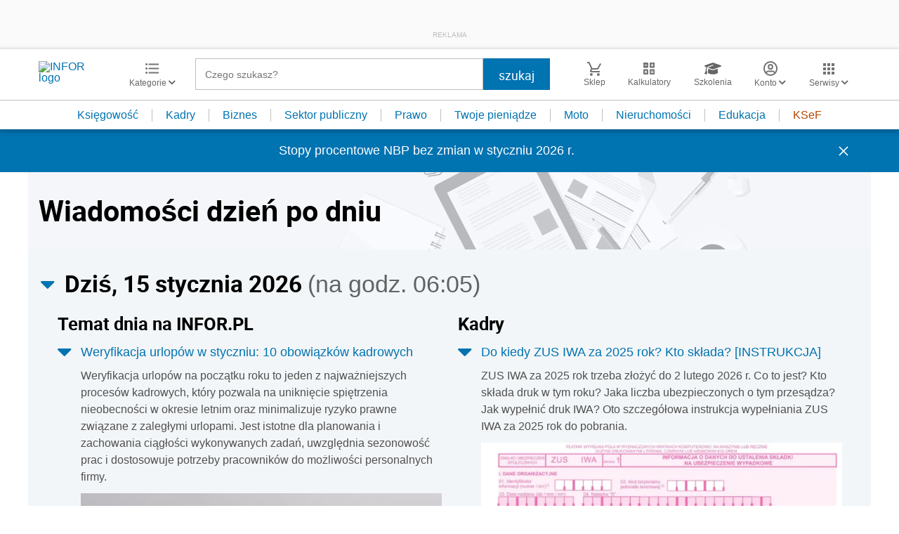

--- FILE ---
content_type: text/html; charset=UTF-8
request_url: https://www.infor.pl/
body_size: 36556
content:
<!DOCTYPE html>
<html lang="pl">
<head>
        <!-- ###www.infor.pl### -->

    <meta charset="UTF-8" />
    <meta name="viewport" content="width=device-width, initial-scale=1.0, maximum-scale=5.0,user-scalable=0"/>
    <link rel="shortcut icon" href="/favicon.ico" type="image/x-icon" />
    <script src="https://jsc.mgid.com/site/862009.js" async></script>
            <script defer src="https://consensu.incdn.pl/index.js"></script>
    
            <link rel="preload" as="font" type="font/woff2" crossorigin href="https://inforpl.incdn.pl/fonts/Roboto-Bold.e1be1bee.woff2">
        
    	                    <link rel="preload" href="https://inforpl.incdn.pl/app.e81f0d8d.css" as="style">
            <link rel="stylesheet" href="https://inforpl.incdn.pl/app.e81f0d8d.css" />
            
            <link rel="preload" href="https://inforpl.incdn.pl/2.aeb81229.css" as="style">
        <link rel="stylesheet" href="https://inforpl.incdn.pl/2.aeb81229.css" />
    
    
    
    
        
    
    
    <script async src="https://securepubads.g.doubleclick.net/tag/js/gpt.js"></script>

    <script>
        window.googletag = window.googletag || {cmd: []};
        googletag.cmd.push(function() {
                                                                    googletag.defineSlot('/17796319/infor/expand_belka', [[1,1]], 'belka_expand').addService(googletag.pubads());
                                                                                    googletag.defineSlot('/17796319/infor/bottom_bill', [[1,1],[970,250],[750,200],[300,250],[728,90],[750,100],[320,50],[750,300]], 'billboard_dolny').defineSizeMapping(googletag.sizeMapping().addSize([1024,0], [[728,90],[750,200],[750,100],[1,1],[645,100],[645,200],[645,300],[750,300]]).addSize([640,480], [[300,100],[320,480],[320,50],[1,1],[300,600],[300,250],[336,280]]).addSize([0,0], [[300,100],[320,480],[320,50],[1,1],[300,600],[300,250],[336,280]]).build()).addService(googletag.pubads());
                                                                                    googletag.defineSlot('/17796319/infor/panel_1', [[970,250],[950,200],[950,300],[300,600],[300,250],[320,480],[728,90],[970,200],[336,280],[970,300],[1140,300],[1140,600],[320,50],[750,100],[970,90],[1,1],[750,300],[300,100],[750,200]], 'panel_1').defineSizeMapping(googletag.sizeMapping().addSize([1024,0], [[970,200],[1140,300],[1140,600],[750,100],[728,90],[970,90],[970,300],[750,200],[950,200],[950,300],[750,300]]).addSize([0,0], [[1,1],[300,250],[320,480],[300,600],[320,50],[300,100],[336,280]]).build()).addService(googletag.pubads());
                                                                                    googletag.defineSlot('/17796319/infor/panel_2', [[970,250],[950,200],[950,300],[300,600],[300,250],[320,480],[728,90],[970,200],[336,280],[970,300],[1140,300],[1140,600],[320,50],[750,100],[970,90],[1,1],[750,300],[300,100],[750,200]], 'panel_2').defineSizeMapping(googletag.sizeMapping().addSize([1024,0], [[970,200],[1140,300],[1140,600],[750,100],[728,90],[970,90],[970,300],[750,200],[950,200],[950,300],[750,300]]).addSize([0,0], [[1,1],[300,250],[320,480],[300,600],[320,50],[300,100],[336,280]]).build()).addService(googletag.pubads());
                                                                                    googletag.defineSlot('/17796319/infor/pop-up', [[1,1]], 'pop-up').addService(googletag.pubads());
                                        
            /*
            var _YB = _YB || {
                bm: function () { return (Math.random() >= 0.1 ? '1' : '0'); },
                ab: function () { return (_YB.dool ? 'b' : 'a' + Math.floor(Math.random() * 10)); },
                dc: function () { return (_YB.dool ? 'd' : 'c' + Math.floor(Math.random() * 20)); },
                mx: function () { return (!_YB.dool ? 'x' : 'm' + Math.floor(Math.random() * 180)); },
                tt: function () { return ('tt' + Math.floor(Math.random() * 10)); },
                dool: Math.random() >= 0.1
            };
            var _yt = new Date(), yb_th = _yt.getUTCHours() - 8, yb_tm = _yt.getUTCMinutes(), yb_wd = _yt.getUTCDay();
            if (yb_th < 0) { yb_th = 24 + yb_th; yb_wd -= 1; };
            if (yb_wd < 0) { yb_wd = 7 + yb_wd };

            googletag.pubads().setTargeting('yb_bm', _YB.bm());
            googletag.pubads().getSlots().forEach(function (slot) {
                slot.setTargeting('yb_ab', _YB.ab());
                slot.setTargeting('yb_dc', _YB.dc());
                slot.setTargeting('yb_mx', _YB.mx());
                slot.setTargeting('yb_tt', _YB.tt());
                slot.setTargeting('yb_ff', '' + Math.round(Math.random()));
                slot.setTargeting('yb_th', yb_th.toString());
                slot.setTargeting('yb_tm', yb_tm.toString());
                slot.setTargeting('yb_wd', yb_wd.toString());
            });
            */
            
            googletag.pubads().setTargeting('path', location.pathname);
            googletag.pubads().setTargeting('host', location.hostname);

            googletag.pubads().setTargeting('adult', ['0']);
            googletag.pubads().setTargeting('noads', ['0']);
            googletag.pubads().setTargeting('sponsorowane', ['0']);
                            googletag.pubads().setTargeting('nrArt', ['-1']);
                                        googletag.pubads().setTargeting('tag', ['']);
                        googletag.pubads().setTargeting('status', ['NIEZALOGOWANY']);
            googletag.pubads().setTargeting('version', ['']);
                            googletag.pubads().setTargeting('IN_Sekcja', ["sg"]);
                        //googletag.pubads().enableSingleRequest();
            googletag.pubads().setCentering(true);
            googletag.pubads().collapseEmptyDivs();

            window.inforAdvertsSlotRenderRegister = window.inforAdvertsSlotRenderRegister || {};
            googletag.pubads().addEventListener('slotRenderEnded', function(event) {
                var slot = event.slot;
                window.inforAdvertsSlotRenderRegister[slot.getSlotElementId()] = slot;
                
                if (! event.isEmpty) {
                    if ((slot !== 'expand_billboard') && event.size[0] > 1) {
                        let slotEl = document.getElementById(slot.getSlotElementId());
                        let nextSibling = slotEl.nextSibling;
                        if (!nextSibling || nextSibling.nodeType !== Node.ELEMENT_NODE || !nextSibling.classList.contains('textAds')) {
                            let div = document.createElement('div');
                            div.setAttribute('class', 'textAds');
                            div.setAttribute('style', 'width: ' + event.size[0] + 'px');
                            div.innerHTML = 'REKLAMA';
                            slotEl.after(div);
                            slotEl.parentElement.style = 'margin: 20px auto';
                        }
                    }
                }
            });
            /*if (true) {
                googletag.pubads().enableLazyLoad({
                    fetchMarginPercent: 100, // Fetch slots within 5 viewports.
                    renderMarginPercent: 10, // Render slots within 2 viewports.
                    mobileScaling: 1.0 // Double the above values on mobile.
                });
            }*/
            googletag.enableServices();
        });
    </script>

    <script>
        window.Quickwrap = window.Quickwrap || {};
        window.Quickwrap.cmd = window.Quickwrap.cmd || [];
    </script>
    <script src="//cdn.qwtag.com/60897ca2-a5a7-476c-806a-5d05ed5a3ec3/qw.js"></script>

                                                                
    <script>
    window.dataLayer = window.dataLayer || [];
            window.dataLayer.push([{"copyright":{"name":"INFOR PL S.A."},"httpResponseStatusCode":200,"playerPossible":false,"categoryPath":""}][0]);
    </script>
            <title>INFOR.PL – portal nowoczesnych księgowych, przedsiębiorców, kadrowych – podatki, rachunkowość, kadry, prawo pracy, sektor publiczny - kalkulatory, wskaźniki, ujednolicone akty prawne, quizy</title>
    
                        <meta name="description" content="INFOR.pl to największy polski portal dla księgowych - Aktualne akty prawne - porady ekspertów - interpretacje - narzędzia. Najdokładniejsze kalkulatory, wskaźniki i stawki, druki, wzory, quizy - informacje prawne i podatkowe. Infor.pl." />
                            <meta name="keywords" content="INFOR.PL, kadry, podatek dochodowy, podatek VAT, rachunkowość, prawo pracy, składki ZUS, zasiłki, emerytury, quizy, kalkulatory, wskaźniki, ujednolicone akty prawne, moja firma, księgowość, podatki, nieruchomości, dom, auto, twoje pieniądze, sektor budżetowy, samorząd" />
            
            <meta name="robots" content="index, follow, max-image-preview:large" />
    
    
                    <script>
                (function(w,d,s,l,i){w[l]=w[l]||[];w[l].push({'gtm.start':
                            new Date().getTime(),event:'gtm.js'});var f=d.getElementsByTagName(s)[0],
                        j=d.createElement(s),dl=l!='dataLayer'?'&amp;l='+l:'';j.async=true;j.src=
                        'https://www.googletagmanager.com/gtm.js?id='+i+dl;f.parentNode.insertBefore(j,f);
                })(window,document,'script','dataLayer','GTM-KMPD5C');
        </script>
        
        <script>
    var pp_gemius_identifier = 'd2MwQk86S5bNtpYNPP8QI_UCP30Rs69fFXsBgxE3bfv.W7';
    var pp_gemius_extraparameters = new Array('serwis=www.infor.pl');

    // lines below shouldn't be edited
    function gemius_pending(i) { window[i] = window[i] || function() {var x = window[i+'_pdata'] = window[i+'_pdata'] || [];
    x[x.length]=arguments;};};gemius_pending('gemius_hit'); gemius_pending('gemius_event'); gemius_pending('pp_gemius_hit');
    gemius_pending('pp_gemius_event');(function(d,t) {try {var gt=d.createElement(t),s=d.getElementsByTagName(t)[0],l='http'+((location.protocol=='https:')?'s':''); 
    gt.setAttribute('async','async');gt.setAttribute('defer','defer'); gt.src=l+'://gapl.hit.gemius.pl/xgemius.js'; 
    s.parentNode.insertBefore(gt,s);} catch (e) {}})(document,'script');
</script>    
            <script src="https://widgets.infor.pl/widgets/eventBusInitialize.js"></script>
        <script src="https://g.infor.pl/p/_cdn/js/getInforUserProfile.js"></script>
    
    
        <link rel="canonical" href="https://www.infor.pl" />


            <meta property="og:type" content="website" />
        <meta property="og:title" content="INFOR.PL – portal nowoczesnych księgowych, przedsiębiorców, kadrowych – podatki, rachunkowość, kadry, prawo pracy, sektor publiczny - kalkulatory, wskaźniki, ujednolicone akty prawne, quizy" />
        <meta property="og:description" content="Kliknij i dowiedz się więcej." />
            
    
    <meta name="twitter:title" content="INFOR.PL – portal nowoczesnych księgowych, przedsiębiorców, kadrowych – podatki, rachunkowość, kadry, prawo pracy, sektor publiczny - kalkulatory, wskaźniki, ujednolicone akty prawne, quizy" />
    <meta name="twitter:card" content="summary_large_image" />
    <meta name="twitter:site" content="@INFORPL"/>
</head>
<body class='desktopPage' data-logged-user='false' data-cpu='1'>

    
            <noscript>
<iframe src="https://www.googletagmanager.com/ns.html?id=GTM-KMPD5C" height="0" width="0" style="display:none;visibility:hidden"></iframe>
</noscript>
    
    	


            
                                    <div class="adsContent showAdsText belka_expand ">
                
                                    <div class="rectangleBox" id='belka_expand'>
                        <div class="adsTextPlaceholder"><p>REKLAMA</p></div>
                        <script>
                            window.Quickwrap.cmd.push(function () {
                                window.Quickwrap.display('belka_expand');
                            });
                        </script>
                    </div>
                            </div>
                                                            
    



            
                                                                                    <div class="adsContent showAdsText pop-up ">
                
                                    <div class="rectangleBox" id='pop-up'>
                        <div class="adsTextPlaceholder"><p>REKLAMA</p></div>
                        <script>
                            window.Quickwrap.cmd.push(function () {
                                window.Quickwrap.display('pop-up');
                            });
                        </script>
                    </div>
                            </div>
            
    
<header class="header">
			<div class="header-box">
			<div class="header__navMain">
				<div class="header__navMain--item header__logo">
					<a href="https://www.infor.pl/">
													<img width="100" height="37" src="//p.infor.pl/promocja-infor/logo/logo-infor-2025.svg" alt="INFOR logo"/>
											</a>
				</div>
				<div class="header__navMain--item header__category">
					<a href="#" class="button-icon btnShow">
						<i class="icons icon-custom--icon-categories"></i>
						<span>Kategorie
							<i class="fa fa-angle-down" aria-hidden="true"></i>
						</span>
					</a>
					<span class="closeBtn closeMenu">
						<i class="icons icon-custom--icon-close-default"></i>
					</span>
					<div class="header__category--menu boxShow">
						<div class="searchBox searchMobile">
							<form action="/wyniki/" method="GET">
								<i class="icons icon-custom--icon-magnifier"></i>
								<input type="text" class="searchInput" name="fraza"  placeholder="Czego szukasz?"/>
								<div class="clearSearch">
									<i class="fa fa-times" aria-hidden="true"></i>
								</div>
																											<input type="hidden" name="shost" value="www.infor.pl"/>
																			<input type="hidden" name="from" value="01.01.2000"/>
																			<input type="hidden" name="to" value="15.01.2026"/>
																									<input type="submit" class="button-default" value="szukaj"/>
							</form>
						</div>
						<nav>
    <ul class="menu">
                    
<li class="has-submenu">

            <a href="https://www.infor.pl/prawo/">
            Prawo
            <i></i>        </a>
    
            <div class="submenu submenuDesktop">
            <ul>
                                    
<li class="has-submenu">

            <a href="https://www.infor.pl/prawo/sprawy-rodzinne/">
            Sprawy rodzinne
            <i></i>        </a>
    
            <div class="submenu">
            <ul>
                                    
<li>
            <a href="https://www.infor.pl/prawo/spadki/">Spadki</a>
    </li>                                    
<li>
            <a href="https://www.infor.pl/prawo/darowizny/">Darowizny</a>
    </li>                                    
<li>
            <a href="https://www.infor.pl/prawo/rozwody/">Rozwody</a>
    </li>                                    
<li>
            <a href="https://www.infor.pl/prawo/alimenty/">Alimenty</a>
    </li>                                    
<li>
            <a href="https://www.infor.pl/prawo/malzenstwo/">Małżeństwo</a>
    </li>                                    
<li>
            <a href="https://www.infor.pl/prawo/prawa-seniora/">Prawa seniora</a>
    </li>                                    
<li>
            <a href="https://www.infor.pl/prawo/pomoc-spoleczna/">Pomoc społeczna</a>
    </li>                                    
<li>
            <a href="https://www.infor.pl/prawo/dziecko-i-prawo/500-plus/">500 plus 800 plus</a>
    </li>                            </ul>
        </div>
    
</li>                                    
<li class="has-submenu">

            <a href="https://www.infor.pl/prawo/sprawy-karne/">
            Sprawy karne
            <i></i>        </a>
    
            <div class="submenu">
            <ul>
                                    
<li>
            <a href="https://www.infor.pl/prawo/prawo-karne/">Prawo karne</a>
    </li>                                    
<li>
            <a href="https://www.infor.pl/prawo/kodeks-karny/">Kodeks karny</a>
    </li>                                    
<li>
            <a href="https://www.infor.pl/prawo/wykroczenia/">Wykroczenia</a>
    </li>                                    
<li>
            <a href="https://www.infor.pl/prawo/wieziennictwo/">Więziennictwo</a>
    </li>                            </ul>
        </div>
    
</li>                                    
<li class="has-submenu">

            <a href="https://www.infor.pl/prawo/konsument-i-umowy/">
            Konsument i umowy
            <i></i>        </a>
    
            <div class="submenu">
            <ul>
                                    
<li>
            <a href="https://www.infor.pl/prawo/umowy/">Umowy</a>
    </li>                                    
<li>
            <a href="https://www.infor.pl/prawo/prawa-konsumenta/">Prawa konsumenta</a>
    </li>                                    
<li>
            <a href="https://www.infor.pl/prawo/reklamacje/">Reklamacje</a>
    </li>                                    
<li>
            <a href="https://www.infor.pl/prawo/w-sadzie/">W sądzie</a>
    </li>                                    
<li>
            <a href="https://www.infor.pl/prawo/ubezpieczenia/">Ubezpieczenia</a>
    </li>                            </ul>
        </div>
    
</li>                                    
<li class="has-submenu">

            <a href="https://www.infor.pl/prawo/sprawy-urzedowe/">
            Sprawy urzędowe
            <i></i>        </a>
    
            <div class="submenu">
            <ul>
                                    
<li>
            <a href="https://www.infor.pl/prawo/pozwy/">Pozwy</a>
    </li>                                    
<li>
            <a href="https://www.infor.pl/prawo/notariusz/">Notariusz</a>
    </li>                                    
<li>
            <a href="https://www.infor.pl/prawo/gmina/">Gmina</a>
    </li>                                    
<li>
            <a href="https://www.infor.pl/prawo/powiat/">Powiat</a>
    </li>                                    
<li>
            <a href="https://www.infor.pl/prawo/konstytucja/">Konstytucja</a>
    </li>                                    
<li>
            <a href="https://www.infor.pl/prawo/wybory/">Wybory</a>
    </li>                                    
<li>
            <a href="https://www.infor.pl/prawo/pisma-i-druki/">Pisma i druki</a>
    </li>                                    
<li>
            <a href="https://www.infor.pl/prawo/pomoc-prawna/">Pomoc prawna</a>
    </li>                                    
<li>
            <a href="https://www.infor.pl/prawo/sprawy-urzedowe/egzekucja-komornicza/">Egzekucja komornicza</a>
    </li>                            </ul>
        </div>
    
</li>                                    
<li class="has-submenu">

            <a href="https://www.infor.pl/prawo/sluzby-mundurowe/">
            Służby mundurowe
            <i></i>        </a>
    
            <div class="submenu">
            <ul>
                                    
<li>
            <a href="https://www.infor.pl/prawo/sluzby-mundurowe/wojsko/">Wojsko</a>
    </li>                                    
<li>
            <a href="https://www.infor.pl/prawo/sluzby-mundurowe/policja/">Policja</a>
    </li>                                    
<li>
            <a href="https://www.infor.pl/prawo/sluzby-mundurowe/straz-pozarna/">Straż Pożarna</a>
    </li>                                    
<li>
            <a href="https://www.infor.pl/prawo/sluzby-mundurowe/lesnictwo/">Leśnictwo</a>
    </li>                                    
<li>
            <a href="https://www.infor.pl/prawo/sluzby-mundurowe/straz-graniczna/">Straż Graniczna</a>
    </li>                                    
<li>
            <a href="https://www.infor.pl/prawo/sluzby-mundurowe/straz-miejska/">Straż miejska</a>
    </li>                            </ul>
        </div>
    
</li>                            </ul>
        </div>
    
</li>                    
<li class="has-submenu">

            <a href="https://www.infor.pl/twoje-pieniadze/">
            Twoje pieniądze
            <i></i>        </a>
    
            <div class="submenu submenuDesktop">
            <ul>
                                    
<li>

            <a href="https://www.infor.pl/twoje-pieniadze/zarobki/">
            Zarobki
                    </a>
    
    
</li>                                    
<li>

            <a href="https://www.infor.pl/twoje-pieniadze/swiadczenia/">
            Świadczenia
                    </a>
    
    
</li>                                    
<li>

            <a href="https://www.infor.pl/twoje-pieniadze/oszczednosci/">
            Oszczędności
                    </a>
    
    
</li>                                    
<li>

            <a href="https://www.infor.pl/twoje-pieniadze/podatki/">
            Podatki
                    </a>
    
    
</li>                                    
<li>

            <a href="https://www.infor.pl/twoje-pieniadze/koszty-utrzymania/">
            Koszty utrzymania
                    </a>
    
    
</li>                                    
<li>

            <a href="https://www.infor.pl/twoje-pieniadze/zakupy/">
            Zakupy
                    </a>
    
    
</li>                                    
<li>

            <a href="https://www.infor.pl/twoje-pieniadze/wypoczynek/">
            Wypoczynek
                    </a>
    
    
</li>                            </ul>
        </div>
    
</li>                    
<li class="has-submenu">

            <a href="https://ksiegowosc.infor.pl/">
            Księgowość firm
            <i></i>        </a>
    
            <div class="submenu submenuDesktop">
            <ul>
                                    
<li class="has-submenu">

            <a href="https://ksiegowosc.infor.pl/podatki/">
            Podatki
            <i></i>        </a>
    
            <div class="submenu">
            <ul>
                                    
<li>
            <a href="https://ksiegowosc.infor.pl/podatki/pit/">PIT</a>
    </li>                                    
<li>
            <a href="https://uslugi.gazetaprawna.pl/CR/pit2022-infor/">Program do rozliczenia PIT 2022</a>
    </li>                                    
<li>
            <a href="https://ksiegowosc.infor.pl/podatki/vat/">VAT</a>
    </li>                                    
<li>
            <a href="https://ksiegowosc.infor.pl/podatki/cit/">CIT</a>
    </li>                                    
<li>
            <a href="https://ksiegowosc.infor.pl/podatki/ryczalt/">Ryczałt</a>
    </li>                                    
<li>
            <a href="https://ksiegowosc.infor.pl/podatki/akcyza/">Akcyza</a>
    </li>                                    
<li>
            <a href="https://ksiegowosc.infor.pl/podatki/koszty/">Koszty</a>
    </li>                                    
<li>
            <a href="https://ksiegowosc.infor.pl/podatki/urzad-skarbowy/">Urząd Skarbowy</a>
    </li>                                    
<li class="see-more">
            <a href="https://ksiegowosc.infor.pl/podatki/">zobacz więcej &#187;</a>
    </li>                            </ul>
        </div>
    
</li>                                    
<li class="has-submenu">

            <a href="https://ksiegowosc.infor.pl/rachunkowosc/">
            Rachunkowość
            <i></i>        </a>
    
            <div class="submenu">
            <ul>
                                    
<li>
            <a href="https://ksiegowosc.infor.pl/rachunkowosc/zasady-ogolne/">Zasady ogólne</a>
    </li>                                    
<li>
            <a href="https://ksiegowosc.infor.pl/rachunkowosc/ksiegi-rachunkowe/">Księgi rachunkowe</a>
    </li>                                    
<li>
            <a href="https://ksiegowosc.infor.pl/rachunkowosc/ewidencja-ksiegowa/">Ewidencja księgowa</a>
    </li>                                    
<li>
            <a href="https://ksiegowosc.infor.pl/rachunkowosc/sprawozdawczosc/">Sprawozdawczość</a>
    </li>                                    
<li>
            <a href="https://ksiegowosc.infor.pl/rachunkowosc/amortyzacja/">Amortyzacja</a>
    </li>                                    
<li>
            <a href="https://ksiegowosc.infor.pl/rachunkowosc/rachunkowosc-rolnicza/">Rachunkowość rolnicza</a>
    </li>                                    
<li>
            <a href="https://ksiegowosc.infor.pl/rachunkowosc/inwentaryzacja/">Inwentaryzacja</a>
    </li>                                    
<li>
            <a href="https://ksiegowosc.infor.pl/rachunkowosc/rachunkowosc-budzetowa/">Rachunkowość budżetowa</a>
    </li>                                    
<li>
            <a href="https://ksiegowosc.infor.pl/rachunkowosc/rachunkowosc-organizacji-non-profit/">Rachunkowość organizacji non-profit</a>
    </li>                            </ul>
        </div>
    
</li>                                    
<li class="has-submenu">

            <a href="https://ksiegowosc.infor.pl/obrot-gospodarczy/">
            Obrót gospodarczy
            <i></i>        </a>
    
            <div class="submenu">
            <ul>
                                    
<li>
            <a href="https://ksiegowosc.infor.pl/obrot-gospodarczy/dzialalnosc-gospodarcza/">Działalność gospodarcza</a>
    </li>                                    
<li>
            <a href="https://ksiegowosc.infor.pl/obrot-gospodarczy/spolki/">Spółki</a>
    </li>                                    
<li>
            <a href="https://ksiegowosc.infor.pl/obrot-gospodarczy/clo/">Cło</a>
    </li>                                    
<li>
            <a href="https://ksiegowosc.infor.pl/obrot-gospodarczy/finanse-i-inwestycje/">Finanse i inwestycje</a>
    </li>                                    
<li>
            <a href="https://ksiegowosc.infor.pl/obrot-gospodarczy/zamowienia-publiczne/">Zamówienia publiczne</a>
    </li>                                    
<li>
            <a href="https://ksiegowosc.infor.pl/obrot-gospodarczy/windykacja/">Windykacja</a>
    </li>                                    
<li>
            <a href="https://ksiegowosc.infor.pl/obrot-gospodarczy/fundacje-stowarzyszenia/">Fundacje, stowarzyszenia</a>
    </li>                                    
<li>
            <a href="https://ksiegowosc.infor.pl/obrot-gospodarczy/inne/">Inne zagadnienia</a>
    </li>                            </ul>
        </div>
    
</li>                                    
<li class="has-submenu">

            <a href="https://ksiegowosc.infor.pl/zus-kadry/">
            ZUS i kadry
            <i></i>        </a>
    
            <div class="submenu">
            <ul>
                                    
<li>
            <a href="https://ksiegowosc.infor.pl/zus-kadry/skladki/">Składki</a>
    </li>                                    
<li>
            <a href="https://ksiegowosc.infor.pl/zus-kadry/urlopy/">Urlopy</a>
    </li>                                    
<li>
            <a href="https://ksiegowosc.infor.pl/zus-kadry/wynagrodzenia/">Wynagrodzenia</a>
    </li>                                    
<li>
            <a href="https://ksiegowosc.infor.pl/zus-kadry/zatrudnianie-i-zwalnianie/">Zatrudnianie i zwalnianie</a>
    </li>                                    
<li>
            <a href="https://ksiegowosc.infor.pl/zus-kadry/umowy-zlecenia/">Umowy zlecenia</a>
    </li>                                    
<li>
            <a href="https://ksiegowosc.infor.pl/zus-kadry/inne/">Inne zagadnienia</a>
    </li>                                    
<li class="bold">
            <a href="https://ksiegowosc.infor.pl/wiadomosci/">Księgowość firm - aktualności</a>
    </li>                                    
<li class="bold">
            <a href="https://www.infor.pl/mf/">Aktualności z Ministerstwa Finansów</a>
    </li>                            </ul>
        </div>
    
</li>                            </ul>
        </div>
    
</li>                    
<li class="has-submenu">

            <a href="https://kadry.infor.pl/">
            Kadry
            <i></i>        </a>
    
            <div class="submenu submenuDesktop">
            <ul>
                                    
<li class="has-submenu">

            <a href="https://kadry.infor.pl/kadry/indywidualne_prawo_pracy/">
            Indywidualne prawo pracy
            <i></i>        </a>
    
            <div class="submenu">
            <ul>
                                    
<li>
            <a href="https://kadry.infor.pl/kadry/indywidualne_prawo_pracy/czas_pracy/">Czas pracy</a>
    </li>                                    
<li>
            <a href="https://kadry.infor.pl/kadry/indywidualne_prawo_pracy/ochrona_danych_osobowych/">Ochrona danych osobowych</a>
    </li>                                    
<li>
            <a href="https://kadry.infor.pl/kadry/indywidualne_prawo_pracy/odpowiedzialnosc_prawa_i_obowiazki/">Odpowiedzialność, prawa i obowiązki</a>
    </li>                                    
<li>
            <a href="https://kadry.infor.pl/kadry/indywidualne_prawo_pracy/uprawnienia_rodzicielskie/">Uprawnienia rodzicielskie</a>
    </li>                                    
<li>
            <a href="https://kadry.infor.pl/kadry/indywidualne_prawo_pracy/zatrudnianie_i_zwalnianie/">Zatrudnianie i zwalnianie</a>
    </li>                                    
<li>
            <a href="https://kadry.infor.pl/kadry/indywidualne_prawo_pracy/zakaz-konkurencji/">Zakaz konkurencji</a>
    </li>                                    
<li>
            <a href="https://kadry.infor.pl/kadry/indywidualne_prawo_pracy/mobbing/">Mobbing</a>
    </li>                                    
<li>
            <a href="https://kadry.infor.pl/kadry/indywidualne_prawo_pracy/sygnalista/">Sygnalista</a>
    </li>                            </ul>
        </div>
    
</li>                                    
<li class="has-submenu">

            <a href="https://kadry.infor.pl/kadry/wynagrodzenia/">
            Wynagrodzenia
            <i></i>        </a>
    
            <div class="submenu">
            <ul>
                                    
<li>
            <a href="https://kadry.infor.pl/kadry/wynagrodzenia/dokumentacja_placowa/">Dokumentacja płacowa</a>
    </li>                                    
<li>
            <a href="https://kadry.infor.pl/kadry/wynagrodzenia/dzialalnosc_socjalna/">Działalność socjalna</a>
    </li>                                    
<li>
            <a href="https://kadry.infor.pl/kadry/wynagrodzenia/ochrona_wynagrodzenia/">Ochrona wynagrodzenia</a>
    </li>                                    
<li>
            <a href="https://kadry.infor.pl/kadry/wynagrodzenia/podroze_sluzbowe/">Podróże służbowe</a>
    </li>                                    
<li>
            <a href="https://kadry.infor.pl/kadry/wynagrodzenia/rozliczanie_wynagrodzen/">Rozliczanie wynagrodzeń</a>
    </li>                                    
<li>
            <a href="https://kadry.infor.pl/kadry/wynagrodzenia/skladniki_wynagrodzenia/">Składniki wynagrodzenia</a>
    </li>                                    
<li>
            <a href="https://kadry.infor.pl/kadry/wynagrodzenia/wynagrodzenie-minimalne/">Wynagrodzenie minimalne</a>
    </li>                                    
<li>
            <a href="https://kadry.infor.pl/kadry/wynagrodzenia/podatki/">Podatki</a>
    </li>                            </ul>
        </div>
    
</li>                                    
<li class="has-submenu">

            <a href="https://kadry.infor.pl/kadry/ubezpieczenia/">
            Ubezpieczenia
            <i></i>        </a>
    
            <div class="submenu">
            <ul>
                                    
<li>
            <a href="https://kadry.infor.pl/kadry/ubezpieczenia/emerytury_i_renty/">Emerytury i renty</a>
    </li>                                    
<li>
            <a href="https://kadry.infor.pl/kadry/ubezpieczenia/pracownicze-plany-kapitalowe/">Pracownicze Plany Kapitałowe</a>
    </li>                                    
<li>
            <a href="https://kadry.infor.pl/kadry/ubezpieczenia/skladki_na_ubezpieczenie_spoleczne/">Składki na ubezpieczenie społeczne</a>
    </li>                                    
<li>
            <a href="https://kadry.infor.pl/kadry/ubezpieczenia/swiadczenia_przedemerytalne/">Świadczenie przedemerytalne</a>
    </li>                                    
<li>
            <a href="https://kadry.infor.pl/kadry/ubezpieczenia/ubezpieczenie_zdrowotne/">Ubezpieczenie zdrowotne</a>
    </li>                                    
<li>
            <a href="https://kadry.infor.pl/kadry/ubezpieczenia/zasady_podlegania/">Zasady podlegania</a>
    </li>                                    
<li>
            <a href="https://kadry.infor.pl/kadry/ubezpieczenia/zasilki_i_inne_swiadczenia/">Zasiłki i inne świadczenia</a>
    </li>                            </ul>
        </div>
    
</li>                                    
<li class="has-submenu">

            <a href="https://kadry.infor.pl/urlopy/">
            Urlopy
            <i></i>        </a>
    
            <div class="submenu">
            <ul>
                                    
<li>
            <a href="https://kadry.infor.pl/urlopy/macierzynski/">Macierzyński</a>
    </li>                                    
<li>
            <a href="https://kadry.infor.pl/urlopy/urlop-rodzicielski/">Urlop rodzicielski</a>
    </li>                                    
<li>
            <a href="https://kadry.infor.pl/urlopy/urlop-na-zadanie/">Urlop na żądanie</a>
    </li>                                    
<li>
            <a href="https://kadry.infor.pl/urlopy/urlopy-okolicznosciowe/">Urlopy okolicznościowe</a>
    </li>                                    
<li>
            <a href="https://kadry.infor.pl/urlopy/wychowawczy/">Wychowawczy</a>
    </li>                                    
<li>
            <a href="https://kadry.infor.pl/urlopy/wypoczynkowy/">Wypoczynkowy</a>
    </li>                                    
<li>
            <a href="https://kadry.infor.pl/urlopy/zwolnienia-od-pracy/">Zwolnienia od pracy</a>
    </li>                                    
<li>
            <a href="https://kadry.infor.pl/urlopy/urlop-bezplatny/">Urlop bezpłatny</a>
    </li>                                    
<li>
            <a href="https://kadry.infor.pl/urlopy/urlop-ojcowski/">Urlop ojcowski</a>
    </li>                            </ul>
        </div>
    
</li>                            </ul>
        </div>
    
</li>                    
<li class="has-submenu">

            <a href="https://samorzad.infor.pl/">
            Sektor publiczny
            <i></i>        </a>
    
            <div class="submenu submenuDesktop">
            <ul>
                                    
<li class="has-submenu">

            <a href="https://ksiegowosc-budzetowa.infor.pl/">
            Księgowość budżetowa
            <i></i>        </a>
    
            <div class="submenu">
            <ul>
                                    
<li>
            <a href="https://ksiegowosc-budzetowa.infor.pl/rachunkowosc-budzetowa/">Rachunkowość budżetowa</a>
    </li>                                    
<li>
            <a href="https://ksiegowosc-budzetowa.infor.pl/sprawozdawczosc/">Sprawozdawczość</a>
    </li>                                    
<li>
            <a href="https://ksiegowosc-budzetowa.infor.pl/podatki/">Podatki</a>
    </li>                                    
<li>
            <a href="https://ksiegowosc-budzetowa.infor.pl/kadry-i-place/">Kadry i płace</a>
    </li>                                    
<li>
            <a href="https://ksiegowosc-budzetowa.infor.pl/zus/">ZUS</a>
    </li>                                    
<li>
            <a href="https://ksiegowosc-budzetowa.infor.pl/zamowienia-publiczne/">Zamówienia publiczne</a>
    </li>                            </ul>
        </div>
    
</li>                                    
<li class="has-submenu">

            <a href="https://samorzad.infor.pl/sektor/organizacja/">
            Organizacja
            <i></i>        </a>
    
            <div class="submenu">
            <ul>
                                    
<li>
            <a href="https://samorzad.infor.pl/sektor/organizacja/prawo_administracyjne/">Prawo administracyjne</a>
    </li>                                    
<li>
            <a href="https://samorzad.infor.pl/sektor/organizacja/postepowanie-administracyjne/">Postępowanie administracyjne</a>
    </li>                                    
<li>
            <a href="https://samorzad.infor.pl/sektor/organizacja/ustroj_i_jednostki/">Ustrój i jednostki</a>
    </li>                                    
<li>
            <a href="https://samorzad.infor.pl/sektor/organizacja/pracownicy/">Pracownicy</a>
    </li>                                    
<li>
            <a href="https://samorzad.infor.pl/sektor/organizacja/klienci/">Klienci</a>
    </li>                                    
<li>
            <a href="https://samorzad.infor.pl/sektor/organizacja/spolka-komunalna/">Spółka komunalna</a>
    </li>                                    
<li>
            <a href="https://samorzad.infor.pl/sektor/organizacja/rodo-2018/">RODO</a>
    </li>                                    
<li>
            <a href="https://samorzad.infor.pl/sektor/organizacja/compliance/">Compliance</a>
    </li>                                    
<li>
            <a href="https://samorzad.infor.pl/sektor/organizacja/prawo-wodne/">Prawo wodne</a>
    </li>                                    
<li>
            <a href="https://samorzad.infor.pl/sektor/organizacja/orzeczenia/">Orzeczenia</a>
    </li>                            </ul>
        </div>
    
</li>                                    
<li class="has-submenu">

            <a href="https://samorzad.infor.pl/sektor/finanse/">
            Finanse
            <i></i>        </a>
    
            <div class="submenu">
            <ul>
                                    
<li>
            <a href="https://samorzad.infor.pl/sektor/finanse/rachunkowosc_budzetowa/">Rachunkowość budżetowa</a>
    </li>                                    
<li>
            <a href="https://samorzad.infor.pl/sektor/finanse/podatki_i_oplaty/">Podatki i opłaty</a>
    </li>                                    
<li>
            <a href="https://samorzad.infor.pl/sektor/finanse/zamowienia_publiczne/">Zamówienia publiczne</a>
    </li>                                    
<li>
            <a href="https://samorzad.infor.pl/sektor/finanse/audyt_i_kontrola/">Audyt i kontrola</a>
    </li>                                    
<li>
            <a href="https://samorzad.infor.pl/sektor/finanse/dobre_praktyki/">Dobre praktyki</a>
    </li>                                    
<li>
            <a href="https://samorzad.infor.pl/sektor/finanse/budzet/">Budżet</a>
    </li>                            </ul>
        </div>
    
</li>                                    
<li class="has-submenu">

            <a href="https://samorzad.infor.pl/sektor/zadania/">
            Zadania
            <i></i>        </a>
    
            <div class="submenu">
            <ul>
                                    
<li>
            <a href="https://samorzad.infor.pl/sektor/zadania/bezpieczenstwo/">Bezpieczeństwo</a>
    </li>                                    
<li>
            <a href="https://samorzad.infor.pl/sektor/zadania/oswiata/">Oświata</a>
    </li>                                    
<li>
            <a href="https://samorzad.infor.pl/sektor/zadania/kultura/">Kultura</a>
    </li>                                    
<li>
            <a href="https://samorzad.infor.pl/sektor/zadania/opieka_spoleczna/">Pomoc społeczna</a>
    </li>                                    
<li>
            <a href="https://samorzad.infor.pl/sektor/zadania/zdrowie/">Zdrowie</a>
    </li>                                    
<li>
            <a href="https://samorzad.infor.pl/sektor/zadania/sport_i_turystyka/">Sport i turystyka</a>
    </li>                                    
<li>
            <a href="https://samorzad.infor.pl/sektor/zadania/srodowisko/">Środowisko</a>
    </li>                                    
<li>
            <a href="https://samorzad.infor.pl/sektor/zadania/gospodarka_komunalna/">Gospodarka komunalna</a>
    </li>                                    
<li>
            <a href="https://samorzad.infor.pl/sektor/zadania/gospodarka_przestrzenna/">Gospodarka przestrzenna</a>
    </li>                                    
<li>
            <a href="https://samorzad.infor.pl/sektor/zadania/zarzadzanie_nieruchomosciami/">Zarządzanie nieruchomościami</a>
    </li>                            </ul>
        </div>
    
</li>                                    
<li class="has-submenu">

            <a href="https://samorzad.infor.pl/sektor/rozwoj_i_promocja/">
            Rozwój i promocja
            <i></i>        </a>
    
            <div class="submenu">
            <ul>
                                    
<li>
            <a href="https://samorzad.infor.pl/sektor/rozwoj_i_promocja/fundusze_unijne/">Fundusze unijne</a>
    </li>                                    
<li>
            <a href="https://samorzad.infor.pl/sektor/rozwoj_i_promocja/wspolpraca/">Współpraca</a>
    </li>                                    
<li>
            <a href="https://samorzad.infor.pl/sektor/rozwoj_i_promocja/partnerstwo-publiczno-prywatne/">Partnerstwo publiczno-prywatne</a>
    </li>                                    
<li>
            <a href="https://samorzad.infor.pl/sektor/rozwoj_i_promocja/marketing/">Marketing</a>
    </li>                                    
<li>
            <a href="https://samorzad.infor.pl/sektor/rozwoj_i_promocja/dobre_praktyki/">Dobre praktyki</a>
    </li>                            </ul>
        </div>
    
</li>                                    
<li class="has-submenu">

            <a href="https://samorzad.infor.pl/sektor/edukacja/">
            Edukacja
            <i></i>        </a>
    
            <div class="submenu">
            <ul>
                                    
<li>
            <a href="https://samorzad.infor.pl/sektor/edukacja/rodziceiuczniowie/">Rodzice i Uczniowie</a>
    </li>                                    
<li>
            <a href="https://samorzad.infor.pl/sektor/edukacja/studenci/">Studenci</a>
    </li>                                    
<li>
            <a href="https://samorzad.infor.pl/sektor/edukacja/nauczyciele/">Nauczyciele</a>
    </li>                                    
<li>
            <a href="https://samorzad.infor.pl/tematy/egzamin-osmoklasisty/">Egzamin ósmoklasisty</a>
    </li>                                    
<li>
            <a href="https://samorzad.infor.pl/tematy/matura/">Matura</a>
    </li>                            </ul>
        </div>
    
</li>                            </ul>
        </div>
    
</li>                    
<li class="has-submenu">

            <a href="https://ksiegowosc-budzetowa.infor.pl/">
            Księgowość budżetowa
            <i></i>        </a>
    
            <div class="submenu submenuDesktop">
            <ul>
                                    
<li class="has-submenu">

            <a href="https://ksiegowosc-budzetowa.infor.pl/rachunkowosc-budzetowa/">
            Rachunkowość budżetowa
            <i></i>        </a>
    
            <div class="submenu">
            <ul>
                                    
<li>
            <a href="https://ksiegowosc-budzetowa.infor.pl/rachunkowosc-budzetowa/ewidencja/">Ewidencja</a>
    </li>                                    
<li>
            <a href="https://ksiegowosc-budzetowa.infor.pl/rachunkowosc-budzetowa/klasyfikacja/">Klasyfikacja</a>
    </li>                                    
<li>
            <a href="https://ksiegowosc-budzetowa.infor.pl/rachunkowosc-budzetowa/wydatki-strukturalne/">Wydatki strukturalne</a>
    </li>                                    
<li>
            <a href="https://ksiegowosc-budzetowa.infor.pl/rachunkowosc-budzetowa/nieprawidlowosci/">Nieprawidłowości</a>
    </li>                            </ul>
        </div>
    
</li>                                    
<li class="has-submenu">

            <a href="https://ksiegowosc-budzetowa.infor.pl/sprawozdawczosc/">
            Sprawozdawczość
            <i></i>        </a>
    
            <div class="submenu">
            <ul>
                                    
<li>
            <a href="https://ksiegowosc-budzetowa.infor.pl/sprawozdawczosc/sprawozdawczosc-budzetowa/">Sprawozdawczość budżetowa</a>
    </li>                                    
<li>
            <a href="https://ksiegowosc-budzetowa.infor.pl/sprawozdawczosc/sprawozdawczosc-w-zakresie-operacji-finansowych/">Sprawozdawczość w zakresie operacji finansowych</a>
    </li>                                    
<li>
            <a href="https://ksiegowosc-budzetowa.infor.pl/sprawozdawczosc/sprawozdawczosc-finansowa/">Sprawozdawczość finansowa</a>
    </li>                                    
<li>
            <a href="https://ksiegowosc-budzetowa.infor.pl/sprawozdawczosc/inwentaryzacja/">Inwentaryzacja</a>
    </li>                                    
<li>
            <a href="https://ksiegowosc-budzetowa.infor.pl/sprawozdawczosc/pozostale/">Pozostałe</a>
    </li>                            </ul>
        </div>
    
</li>                                    
<li class="has-submenu">

            <a href="https://ksiegowosc-budzetowa.infor.pl/podatki/">
            Podatki
            <i></i>        </a>
    
            <div class="submenu">
            <ul>
                                    
<li>
            <a href="https://ksiegowosc-budzetowa.infor.pl/podatki/procedury-podatkowe/">Procedury podatkowe</a>
    </li>                                    
<li>
            <a href="https://ksiegowosc-budzetowa.infor.pl/podatki/podatki-dochodowe/">Podatki dochodowe</a>
    </li>                                    
<li>
            <a href="https://ksiegowosc-budzetowa.infor.pl/podatki/vat/">VAT</a>
    </li>                                    
<li>
            <a href="https://ksiegowosc-budzetowa.infor.pl/podatki/podatki-i-oplaty-lokalne/">Podatki i opłaty lokalne</a>
    </li>                                    
<li>
            <a href="https://ksiegowosc-budzetowa.infor.pl/podatki/pozostale-podatki/">Pozostałe podatki i opłaty</a>
    </li>                                    
<li>
            <a href="https://ksiegowosc-budzetowa.infor.pl/podatki/centralizacja-vat/">Centralizacja Vat</a>
    </li>                            </ul>
        </div>
    
</li>                                    
<li class="has-submenu">

            <a href="https://ksiegowosc-budzetowa.infor.pl/kadry-i-place/">
            Kadry i płace
            <i></i>        </a>
    
            <div class="submenu">
            <ul>
                                    
<li>
            <a href="https://ksiegowosc-budzetowa.infor.pl/kadry-i-place/zatrudnianie-i-zwalnianie/">Zatrudnianie i zwalnianie</a>
    </li>                                    
<li>
            <a href="https://ksiegowosc-budzetowa.infor.pl/kadry-i-place/wynagrodzenia/">Wynagrodzenia</a>
    </li>                                    
<li>
            <a href="https://ksiegowosc-budzetowa.infor.pl/kadry-i-place/urlopy/">Urlopy</a>
    </li>                                    
<li>
            <a href="https://ksiegowosc-budzetowa.infor.pl/kadry-i-place/podnoszenie-kwalifikacji-i-awanse/">Podnoszenie kwalifikacji i awanse</a>
    </li>                                    
<li>
            <a href="https://ksiegowosc-budzetowa.infor.pl/kadry-i-place/dzialalnosc-socjalna/">Działalność socjalna (ZFŚS)</a>
    </li>                                    
<li>
            <a href="https://ksiegowosc-budzetowa.infor.pl/kadry-i-place/podroze-sluzbowe/">Podróże służbowe</a>
    </li>                                    
<li>
            <a href="https://ksiegowosc-budzetowa.infor.pl/kadry-i-place/pracownicy-oswiaty/">Pracownicy oświaty</a>
    </li>                                    
<li>
            <a href="https://ksiegowosc-budzetowa.infor.pl/kadry-i-place/pracownicy-sluzby-zdrowia/">Pracownicy służby zdrowia</a>
    </li>                            </ul>
        </div>
    
</li>                                    
<li class="has-submenu">

            <a href="https://ksiegowosc-budzetowa.infor.pl/zus/">
            ZUS
            <i></i>        </a>
    
            <div class="submenu">
            <ul>
                                    
<li>
            <a href="https://ksiegowosc-budzetowa.infor.pl/zus/ubezpieczenia-spoleczne/">Ubezpieczenia społeczne</a>
    </li>                                    
<li>
            <a href="https://ksiegowosc-budzetowa.infor.pl/zus/ubezpieczenia-zdrowotne/">Ubezpieczenia zdrowotne</a>
    </li>                                    
<li>
            <a href="https://ksiegowosc-budzetowa.infor.pl/zus/ubezpieczenia-majatkowe-i-osobowe/">Ubezpieczenia majątkowe i osobowe</a>
    </li>                            </ul>
        </div>
    
</li>                                    
<li class="has-submenu">

            <a href="https://ksiegowosc-budzetowa.infor.pl/zamowienia-publiczne/">
            Zamówienia publiczne
            <i></i>        </a>
    
            <div class="submenu">
            <ul>
                                    
<li>
            <a href="https://ksiegowosc-budzetowa.infor.pl/zamowienia-publiczne/strony-umowy/">Strony umowy</a>
    </li>                                    
<li>
            <a href="https://ksiegowosc-budzetowa.infor.pl/zamowienia-publiczne/tryby-udzielania-zamowienia/">Tryby udzielania zamówienia</a>
    </li>                                    
<li>
            <a href="https://ksiegowosc-budzetowa.infor.pl/zamowienia-publiczne/srodki-ochrony-prawnej/">Środki ochrony prawnej</a>
    </li>                            </ul>
        </div>
    
</li>                            </ul>
        </div>
    
</li>                    
<li class="has-submenu">

            <a href="https://mojafirma.infor.pl/">
            Moja Firma
            <i></i>        </a>
    
            <div class="submenu submenuDesktop">
            <ul>
                                    
<li class="has-submenu">

            <a href="https://mojafirma.infor.pl/biznes-finanse/">
            Biznes i finanse
            <i></i>        </a>
    
            <div class="submenu">
            <ul>
                                    
<li>
            <a href="https://mojafirma.infor.pl/biznes/wiadomosci/">Wiadomości</a>
    </li>                                    
<li>
            <a href="https://mojafirma.infor.pl/biznes/finanse/">Finanse</a>
    </li>                                    
<li>
            <a href="https://mojafirma.infor.pl/biznes/prawo/">Prawo</a>
    </li>                                    
<li>
            <a href="https://mojafirma.infor.pl/biznes/zarzadzanie/">Zarządzanie</a>
    </li>                                    
<li>
            <a href="https://mojafirma.infor.pl/biznes/poradniki/">Poradniki</a>
    </li>                            </ul>
        </div>
    
</li>                                    
<li class="has-submenu">

            <a href="https://mojafirma.infor.pl/biznes/finanse/">
            Finanse
            <i></i>        </a>
    
            <div class="submenu">
            <ul>
                                    
<li>
            <a href="https://mojafirma.infor.pl/notowania/">Notowania</a>
    </li>                                    
<li>
            <a href="https://mojafirma.infor.pl/kredyty/">Kredyty</a>
    </li>                                    
<li>
            <a href="https://mojafirma.infor.pl/inwestycje/">Inwestycje</a>
    </li>                                    
<li>
            <a href="https://mojafirma.infor.pl/karty-kredytowe/">Karty kredytowe</a>
    </li>                                    
<li>
            <a href="https://mojafirma.infor.pl/lokaty/">Lokaty</a>
    </li>                                    
<li>
            <a href="https://mojafirma.infor.pl/budzet-domowy/">Budżet domowy</a>
    </li>                                    
<li>
            <a href="https://www.infor.pl/kursy-walut/">Kursy walut</a>
    </li>                            </ul>
        </div>
    
</li>                                    
<li class="has-submenu">

            <a href="https://mojafirma.infor.pl/manager/">
            Zarządzanie
            <i></i>        </a>
    
            <div class="submenu">
            <ul>
                                    
<li>
            <a href="https://mojafirma.infor.pl/szkolenia/">Szkolenia</a>
    </li>                                    
<li>
            <a href="https://mojafirma.infor.pl/manager/">Manager</a>
    </li>                                    
<li>
            <a href="https://mojafirma.infor.pl/personel/">Personel</a>
    </li>                                    
<li>
            <a href="https://mojafirma.infor.pl/outsourcing/">Outsourcing</a>
    </li>                                    
<li>
            <a href="https://mojafirma.infor.pl/sekretariat/">Sekretariat</a>
    </li>                                    
<li>
            <a href="https://mojafirma.infor.pl/korespondencja-w-biznesie/">Korespondencja w biznesie</a>
    </li>                                    
<li>
            <a href="https://mojafirma.infor.pl/etykieta-w-biznesie/">Etykieta w biznesie</a>
    </li>                            </ul>
        </div>
    
</li>                                    
<li class="has-submenu">

            <a href="https://mojafirma.infor.pl/zakladam-firme/">
            Zakładam firmę
            <i></i>        </a>
    
            <div class="submenu">
            <ul>
                                    
<li>
            <a href="https://mojafirma.infor.pl/jak-zalozyc-firme/podejmowanie-dzialanosci/">Podejmowanie działalności</a>
    </li>                                    
<li>
            <a href="https://mojafirma.infor.pl/jak-zalozyc-firme/opodatkowanie/">Opodatkowanie</a>
    </li>                                    
<li>
            <a href="https://mojafirma.infor.pl/jak-zalozyc-firme/zatrudnienie/">Zatrudnianie</a>
    </li>                                    
<li>
            <a href="https://mojafirma.infor.pl/jak-zalozyc-firme/zus/">ZUS</a>
    </li>                                    
<li>
            <a href="https://mojafirma.infor.pl/jak-zalozyc-firme/oprogramowanie/">Oprogramowanie</a>
    </li>                            </ul>
        </div>
    
</li>                            </ul>
        </div>
    
</li>                    
<li>

            <a href="https://ksiegowosc.infor.pl/ksef/">
            KSeF
                    </a>
    
    
</li>                    
<li class="has-submenu">

            <a href="https://moto.infor.pl/">
            Moto
            <i></i>        </a>
    
            <div class="submenu submenuDesktop">
            <ul>
                                    
<li>

            <a href="https://moto.infor.pl/wiadomosci/">
            Motonews
                    </a>
    
    
</li>                                    
<li>

            <a href="https://moto.infor.pl/moto-porady/">
            Moto porady
                    </a>
    
    
</li>                                    
<li>

            <a href="https://moto.infor.pl/testy-aut/">
            Testy aut
                    </a>
    
    
</li>                                    
<li>

            <a href="https://moto.infor.pl/auto-i-prawo/">
            Auto i prawo
                    </a>
    
    
</li>                                    
<li>

            <a href="https://moto.infor.pl/logistyka/">
            Logistyka
                    </a>
    
    
</li>                                    
<li>

            <a href="https://moto.infor.pl/jednoslad/">
            Jednoślad
                    </a>
    
    
</li>                                    
<li>

            <a href="https://moto.infor.pl/galerie/">
            Galerie
                    </a>
    
    
</li>                                    
<li>

            <a href="https://moto.infor.pl/prawo-na-drodze/ciekawostki/5381050,Alkotest-online-sprawdz-ile-masz-promili-we-krwi.html/">
            Alkotest on-line
                    </a>
    
    
</li>                            </ul>
        </div>
    
</li>                    
<li class="has-submenu">

            <a href="https://nieruchomosci.infor.pl/">
            Nieruchomości
            <i></i>        </a>
    
            <div class="submenu submenuDesktop">
            <ul>
                                    
<li class="has-submenu">

            <a href="https://nieruchomosci.infor.pl/wiadomosci/">
            Wiadomości
            <i></i>        </a>
    
            <div class="submenu">
            <ul>
                                    
<li>
            <a href="https://nieruchomosci.infor.pl/wiadomosci/5731053,zakup-kawalerki-w-2023-roku.html">Zakup kawalerki w 2023 roku. Sprawdzamy, czy warto</a>
    </li>                                    
<li>
            <a href="https://nieruchomosci.infor.pl/wiadomosci/5725436,koszty-utrzymania-mieszkania-2023-drozej-o-21.html">Koszty utrzymania mieszkania 2023</a>
    </li>                                    
<li>
            <a href="https://nieruchomosci.infor.pl/wiadomosci/5722932,kredyt-hipoteczny-a-wynajem-co-sie-bardziej-oplaca.html">Kredyt hipoteczny a wynajem. Co się bardziej opłaca?</a>
    </li>                                    
<li>
            <a href="https://nieruchomosci.infor.pl/wiadomosci/raporty-i-analizy/5722334,bezpieczny-kredyt.html">Bezpieczny Kredyt 2% - symulacja korzyści</a>
    </li>                                    
<li class="see-more">
            <a href="https://nieruchomosci.infor.pl/wiadomosci/">zobacz więcej &#187;</a>
    </li>                            </ul>
        </div>
    
</li>                                    
<li class="has-submenu">

            <a href="https://nieruchomosci.infor.pl/prawo/">
            Prawo
            <i></i>        </a>
    
            <div class="submenu">
            <ul>
                                    
<li>
            <a href="https://nieruchomosci.infor.pl/prawo/5627042,wynajem-pokoju-przepisy.html">Wynajem pokoju - przepisy. Na co trzeba uważać?</a>
    </li>                                    
<li>
            <a href="https://nieruchomosci.infor.pl/prawo/5613649,wykreslenie-hipoteki-bez-zgody-banku.html">Czy wykreślenie hipoteki bez zgody banku jest możliwe?</a>
    </li>                                    
<li>
            <a href="https://nieruchomosci.infor.pl/prawo/5605348,deweloper-podatek.html">Jak mały deweloper może obniżyć podatki?</a>
    </li>                                    
<li>
            <a href="https://nieruchomosci.infor.pl/prawo/5603433,Jak-sie-zabezpieczyc-przed-problemami-z-lokatorem-4-sposoby.html">Jak się zabezpieczyć przed problemami z lokatorem?</a>
    </li>                                    
<li class="see-more">
            <a href="https://nieruchomosci.infor.pl/prawo/">zobacz więcej &#187;</a>
    </li>                            </ul>
        </div>
    
</li>                                    
<li class="has-submenu">

            <a href="https://nieruchomosci.infor.pl/nieruchomosci/">
            Nieruchomości
            <i></i>        </a>
    
            <div class="submenu">
            <ul>
                                    
<li>
            <a href="https://nieruchomosci.infor.pl/nieruchomosci/kupno-sprzedaz-nieruchomosci/5667760,inwestowanie-w-mieszkania-stalo-sie-o-wiele-trudniejsze.html">Jakich błędów unikać przy inwestowaniu w mieszkania?</a>
    </li>                                    
<li>
            <a href="https://nieruchomosci.infor.pl/nieruchomosci/najem/5660957,najem-instytucjonalny.html">Najem instytucjonalny – alternatywna wersja najmu</a>
    </li>                                    
<li>
            <a href="https://nieruchomosci.infor.pl/nieruchomosci/deweloper/5606790,Rola-inicjatyw-ekologicznych-w-firmach-deweloperskich.html">Rola inicjatyw ekologicznych w firmach deweloperskich</a>
    </li>                                    
<li>
            <a href="https://nieruchomosci.infor.pl/nieruchomosci/dom-dzialka/5594734,jak-oszczedzac-na-ogrzewaniu.html">Jak oszczędzać na ogrzewaniu, energii elektrycznej i innych opłatach?</a>
    </li>                                    
<li class="see-more">
            <a href="https://nieruchomosci.infor.pl/nieruchomosci/">zobacz więcej &#187;</a>
    </li>                            </ul>
        </div>
    
</li>                                    
<li class="has-submenu">

            <a href="https://nieruchomosci.infor.pl/finanse/">
            Finanse
            <i></i>        </a>
    
            <div class="submenu">
            <ul>
                                    
<li>
            <a href="https://nieruchomosci.infor.pl/finanse/5686212,jak-obnizyc-rate-kredytu-hipotecznego.html">Jak obniżyć ratę kredytu hipotecznego?</a>
    </li>                                    
<li>
            <a href="https://nieruchomosci.infor.pl/finanse/5603414,Jak-dlugo-Polacy-mieszkaja-z-rodzicami.html">Jak długo Polacy mieszkają z rodzicami?</a>
    </li>                                    
<li>
            <a href="https://nieruchomosci.infor.pl/finanse/5670757,ceny-pradu-w-polsce-na-przestrzeni-20-lat.html">Ceny prądu w Polsce na przestrzeni 20 lat</a>
    </li>                                    
<li>
            <a href="https://nieruchomosci.infor.pl/finanse/5563420,Co-zrobic-z-zaleglosciami-oplat-za-mieszkanie.html">Co zrobić z zaległościami opłat za mieszkanie?</a>
    </li>                                    
<li class="see-more">
            <a href="https://nieruchomosci.infor.pl/finanse/">zobacz więcej &#187;</a>
    </li>                            </ul>
        </div>
    
</li>                            </ul>
        </div>
    
</li>                    
<li class="has-submenu">

            <a href="https://www.infor.pl/biura-rachunkowe/">
            Biura rachunkowe
            <i></i>        </a>
    
            <div class="submenu submenuDesktop">
            <ul>
                                    
<li class="has-submenu">

            <a href="https://www.infor.pl/biura-rachunkowe/zakladam-biuro/">
            Zakładam biuro rachunkowe
            <i></i>        </a>
    
            <div class="submenu">
            <ul>
                                    
<li>
            <a href="https://www.infor.pl/biura-rachunkowe/zakladam-biuro/740384,Obowiazkowe-ubezpieczenie-OC-biura-rachunkowego.html">Obowiązkowe ubezpieczenie OC biura rachunkowego</a>
    </li>                                    
<li>
            <a href="https://www.infor.pl/biura-rachunkowe/zakladam-biuro/723887,Wybor-lokalu-i-urzadzenie-biura.html">Wybór lokalu i urządzenie biura</a>
    </li>                                    
<li>
            <a href="https://www.infor.pl/biura-rachunkowe/zakladam-biuro/3620687,Czy-biuro-rachunkowe-moze-byc-prowadzone-w-formie-dzialalnosci-nierejestrowanej.html">Czy biuro rachunkowe może być prowadzone w formie działalności nierejestrowanej?</a>
    </li>                                    
<li>
            <a href="https://www.infor.pl/biura-rachunkowe/zakladam-biuro/701796,W-jakiej-formie-zalozyc-biuro-rachunkowe-jednoosobowej-dzialalnosci-czy-spolki.html">W jakiej formie założyć biuro rachunkowe: jednoosobowej działalności czy spółki</a>
    </li>                                    
<li>
            <a href="https://www.infor.pl/biura-rachunkowe/zakladam-biuro/700828,Jak-zalozyc-biuro-rachunkowe.html">Jak założyć biuro rachunkowe?</a>
    </li>                                    
<li class="see-more">
            <a href="https://www.infor.pl/biura-rachunkowe/zakladam-biuro/">zobacz więcej &#187;</a>
    </li>                            </ul>
        </div>
    
</li>                                    
<li class="has-submenu">

            <a href="https://www.infor.pl/biura-rachunkowe/prowadze-biuro/">
            Prowadzę biuro rachunkowe
            <i></i>        </a>
    
            <div class="submenu">
            <ul>
                                    
<li>
            <a href="https://www.infor.pl/biura-rachunkowe/prowadze-biuro/4707377,Swiadczenie-uslug-ksiegowych-na-podstawie-umowy-ustnej.html">Świadczenie usług księgowych na podstawie umowy ustnej</a>
    </li>                                    
<li>
            <a href="https://www.infor.pl/biura-rachunkowe/prowadze-biuro/4685461,Nowoczesne-biuro-rachunkowe-czyli-jakie.html">Nowoczesne biuro rachunkowe - czyli jakie?</a>
    </li>                                    
<li>
            <a href="https://www.infor.pl/biura-rachunkowe/prowadze-biuro/3601253,Zmiana-biura-rachunkowego-a-ksiegi-rachunkowe.html">Zmiana biura rachunkowego a księgi rachunkowe</a>
    </li>                                    
<li>
            <a href="https://www.infor.pl/biura-rachunkowe/prowadze-biuro/4690543,Nowy-jednolity-plik-kontrolny-a-odpowiedzialnosc-biura-rachunkowego.html">Nowy jednolity plik kontrolny a odpowiedzialność biura rachunkowego</a>
    </li>                                    
<li>
            <a href="https://www.infor.pl/biura-rachunkowe/prowadze-biuro/5316217,Czy-biuro-rachunkowe-musi-udzielic-komornikowi-informacji-o-klientach.html">Czy biuro rachunkowe musi udzielić komornikowi informacji o klientach?</a>
    </li>                                    
<li class="see-more">
            <a href="https://www.infor.pl/biura-rachunkowe/prowadze-biuro/">zobacz więcej &#187;</a>
    </li>                            </ul>
        </div>
    
</li>                                    
<li class="has-submenu">

            <a href="https://www.infor.pl/biura-rachunkowe/korzystam-z-biura/">
            Korzystam z biura rachunkowego
            <i></i>        </a>
    
            <div class="submenu">
            <ul>
                                    
<li>
            <a href="https://www.infor.pl/biura-rachunkowe/korzystam-z-biura/3601879,3-argumenty-za-wyborem-nowoczesnego-biura-rachunkowego.html">3 argumenty za wyborem nowoczesnego biura</a>
    </li>                                    
<li>
            <a href="https://www.infor.pl/biura-rachunkowe/korzystam-z-biura/3601259,Odpowiedzialnosc-biura-rachunkowego-orzecznictwo.html">Odpowiedzialność biura rachunkowego - orzecznictwo</a>
    </li>                                    
<li>
            <a href="https://www.infor.pl/biura-rachunkowe/korzystam-z-biura/3601260,Edokumentacja-pracownicza-prowadzona-w-biurze-rachunkowym.html">E-dokumentacja pracownicza prowadzona w biurze rachunkowym</a>
    </li>                                    
<li>
            <a href="https://www.infor.pl/biura-rachunkowe/korzystam-z-biura/3596279,Odpowiedzialnosc-za-rachunkowosc-gdy-prowadzenie-ksiag-rachunkowych-powierzono-biuru-rachunkowemu.html">Odpowiedzialność za rachunkowość, gdy prowadzenie ksiąg rachunkowych powierzono biuru rachunkowemu</a>
    </li>                                    
<li class="see-more">
            <a href="https://www.infor.pl/biura-rachunkowe/korzystam-z-biura/">zobacz więcej &#187;</a>
    </li>                            </ul>
        </div>
    
</li>                                    
<li class="has-submenu">

            <a href="https://www.inforlex.pl/">
            INFORLEX
            <i></i>        </a>
    
            <div class="submenu">
            <ul>
                                    
<li>
            <a href="https://sklep.infor.pl/inforlex-biura-rachunkowe.html">INFORLEX Biuro Rachunkowe</a>
    </li>                                    
<li>
            <a href="https://sklep.infor.pl/inforlex-ksiegowosc-standard.html">INFORLEX Księgowość</a>
    </li>                                    
<li>
            <a href="https://sklep.infor.pl/inforlex-ksiegowosc-i-kadry-1-m-premium.html">INFORLEX Księgowość i Kadry</a>
    </li>                                    
<li>
            <a href="https://sklep.infor.pl/inforlex-biznes-1-m-premium.html">INFORLEX Biznes</a>
    </li>                                    
<li>
            <a href="https://www.inforlex.pl/ewydania/oferta/">e-Wydania czasopism</a>
    </li>                            </ul>
        </div>
    
</li>                                    
<li>

            <a href="https://www.infor.pl/biura-rachunkowe/aml/">
            AML
                    </a>
    
    
</li>                            </ul>
        </div>
    
</li>                    
<li class="has-submenu">

            <a href="https://podatki.infor.pl/">
            Podatki
            <i></i>        </a>
    
            <div class="submenu submenuDesktop">
            <ul>
                                    
<li>

            <a href="https://podatki.infor.pl/interpretacje-podatkowe/">
            Interpretacje podatkowe
                    </a>
    
    
</li>                                    
<li>

            <a href="https://podatki.infor.pl/orzeczenia/">
            Orzeczenia
                    </a>
    
    
</li>                            </ul>
        </div>
    
</li>                    
<li class="has-submenu">

            <a href="https://interpretacje.pl/">
            Interpretacje
            <i></i>        </a>
    
            <div class="submenu submenuDesktop">
            <ul>
                                    
<li>

            <a href="https://interpretacje.pl/vat/">
            VAT
                    </a>
    
    
</li>                                    
<li>

            <a href="https://interpretacje.pl/cit/">
            CIT
                    </a>
    
    
</li>                                    
<li>

            <a href="https://interpretacje.pl/pit/">
            PIT
                    </a>
    
    
</li>                                    
<li>

            <a href="https://interpretacje.pl/zryczaltowany-podatek-dochodowy/">
            Ryczałt
                    </a>
    
    
</li>                                    
<li>

            <a href="https://interpretacje.pl/pcc/">
            PCC
                    </a>
    
    
</li>                                    
<li>

            <a href="https://interpretacje.pl/akcyza/">
            Akcyza
                    </a>
    
    
</li>                                    
<li>

            <a href="https://interpretacje.pl/podatek-od-spadkow-i-darowizn/">
            Podatek od spadków i darowizn
                    </a>
    
    
</li>                                    
<li>

            <a href="https://interpretacje.pl/ordynacja-podatkowa/">
            Ordynacja podatkowa
                    </a>
    
    
</li>                                    
<li>

            <a href="https://interpretacje.pl/inne/">
            Inne
                    </a>
    
    
</li>                            </ul>
        </div>
    
</li>                    
<li class="has-submenu">

            <a href="https://ai.infor.pl/">
            Sztuczna inteligencja AI
            <i></i>        </a>
    
            <div class="submenu submenuDesktop">
            <ul>
                                    
<li>

            <a href="https://ai.infor.pl/sztuczna-inteligencja/">
            Sztuczna inteligencja
                    </a>
    
    
</li>                                    
<li>

            <a href="https://ai.infor.pl/chatgpt/">
            ChatGPT
                    </a>
    
    
</li>                                    
<li>

            <a href="https://ai.infor.pl/rozmowy-z-chatgpt/">
            Rozmowy z ChatGPT
                    </a>
    
    
</li>                            </ul>
        </div>
    
</li>                    
<li class="has-submenu">

            <a href="https://www.infor.pl/testy/">
            QUIZY
            <i></i>        </a>
    
            <div class="submenu submenuDesktop">
            <ul>
                                    
<li class="has-submenu">

            <a href="https://www.infor.pl/testy/edukacja/">
            Edukacja
            <i></i>        </a>
    
            <div class="submenu">
            <ul>
                                    
<li>
            <a href="https://www.infor.pl/testy/edukacja/szkola-podstawowa-klasy-1-3/">Szkoła podstawowa klasy 1-3</a>
    </li>                                    
<li>
            <a href="https://www.infor.pl/testy/edukacja/biologia/">Biologia</a>
    </li>                                    
<li>
            <a href="https://www.infor.pl/testy/edukacja/geografia/">Geografia</a>
    </li>                                    
<li>
            <a href="https://www.infor.pl/testy/edukacja/historia/">Historia</a>
    </li>                                    
<li>
            <a href="https://www.infor.pl/testy/edukacja/polski/">Polski</a>
    </li>                                    
<li>
            <a href="https://www.infor.pl/testy/edukacja/kultura/">Kultura</a>
    </li>                                    
<li>
            <a href="https://www.infor.pl/testy/edukacja/ekonomia/">Ekonomia</a>
    </li>                                    
<li>
            <a href="https://www.infor.pl/testy/edukacja/sport/">Sport</a>
    </li>                                    
<li>
            <a href="https://www.infor.pl/testy/edukacja/nauka/">Nauka</a>
    </li>                                    
<li>
            <a href="https://www.infor.pl/testy/ai/">Sztuczna inteligencja (AI)</a>
    </li>                            </ul>
        </div>
    
</li>                                    
<li class="has-submenu">

            <a href="https://www.infor.pl/testy/prawo/">
            Prawo
            <i></i>        </a>
    
            <div class="submenu">
            <ul>
                                    
<li>
            <a href="https://www.infor.pl/testy/kadry/">Kadry</a>
    </li>                                    
<li>
            <a href="https://www.infor.pl/testy/ksiegowosc/">Księgowość</a>
    </li>                                    
<li>
            <a href="https://www.infor.pl/testy/BHP/">Bezpieczeństwo i higiena pracy</a>
    </li>                            </ul>
        </div>
    
</li>                                    
<li>

            <a href="https://www.infor.pl/testy/zdrowie/">
            Zdrowie
                    </a>
    
    
</li>                                    
<li>

            <a href="https://www.infor.pl/testy/motoryzacja/">
            Motoryzacja
                    </a>
    
    
</li>                            </ul>
        </div>
    
</li>                    
<li>

            <a href="https://edukacja.infor.pl/">
            Edukacja
                    </a>
    
    
</li>                    
<li class="has-submenu">

            <a href="https://www.infor.pl/media/">
            Media
            <i></i>        </a>
    
            <div class="submenu submenuDesktop">
            <ul>
                                    
<li>

            <a href="https://www.infor.pl/media/internet/">
            Internet
                    </a>
    
    
</li>                                    
<li>

            <a href="https://www.infor.pl/media/telewizja/">
            Telewizja
                    </a>
    
    
</li>                                    
<li>

            <a href="https://www.infor.pl/media/prasa">
            Prasa
                    </a>
    
    
</li>                            </ul>
        </div>
    
</li>            </ul>
</nav>					</div>
				</div>
				<div class="header__navMain--item desktop header__search">
					<a href="#" class="button-icon btnShow">
						<i class="icons icon-custom--icon-magnifier"></i>
						<span>Szukaj
							<i class="fa fa-angle-down" aria-hidden="true"></i>
						</span>
					</a>
					<div class="header__search--box searchBox boxShow">
						<form action="/wyniki/" method="GET">
							<input type="text" class="searchInput searchInputDesktop" name="fraza" autocomplete="off"  placeholder="Czego szukasz?"/>
							<div class="clearSearch">
								<i class="fa fa-times" aria-hidden="true"></i>
							</div>
																								<input type="hidden" name="shost" value="www.infor.pl"/>
																	<input type="hidden" name="from" value="01.01.2000"/>
																	<input type="hidden" name="to" value="15.01.2026"/>
																						<input type="submit" class="button-default" value="szukaj"/>
						</form>
					</div>
				</div>
                <div class="header__navMain--item desktop">
                    <a href="https://sklep.infor.pl/?utm_source=infor.pl&amp;utm_medium=header&amp;utm_campaign=belka-nawigacyjna" class="button-icon">
                        <i class="icons icon-custom--icon-shopping-cart"></i>
                        <span>Sklep</span>
                    </a>
                </div>
				<div class="header__navMain--item desktop">
					<a href="https://www.infor.pl/kalkulatory/" class="button-icon">
						<i class="icons icon-custom--icon-calculator"></i>
						<span>Kalkulatory</span>
					</a>
				</div>
				<div class="header__navMain--item desktop">
                    <a href="https://sklep.infor.pl/szkolenia/?utm_source=infor.pl&amp;utm_medium=header&amp;utm_campaign=szkolenia" class="button-icon">
                        <i class="icons icon-custom--icon-training"></i>
                        <span>Szkolenia</span>
                    </a>
                </div>
                												
				<div class="header__loginBox" id="login-box">
	<div class="header__loginBoxTop">
		<div class="header__loginBoxTopContent">

			<a class="header__registerButton registerButton" data-register-source="inforpl:loginBox" title="Zarejestruj się">Załóż konto</a>

			<div class="header__navMain--item header__logo">
				<a href="https://www.infor.pl/">
																<img width="100" height="37" src="https://inforpl.incdn.pl/images/logo/logo-infor.49617582.svg" alt="INFOR logo"/>
									</a>
			</div>
			<span>
				<i class="icons icon-custom--icon-close-default closeLoginBoxButton" id="login-close"></i>
			</span>
					</div>

	</div>

	<div class="header__loginBoxContent">
		<div class="header__loginBoxTitle">
			Zaloguj się
		</div>
		<div class="header___boxInside">
			<div class="formBox">
				
                  <div id="payWallLogIn"><style>
  .error {
    color: red;
  }
  .hidden {
    display: none;
  }
  body.overflowHidden {
    overflow: hidden;
  }
  .changeLoginModalOverlay {
    position: fixed;
    top: 0;
    left: 0;
    width: 100%;
    height: 100%;
    background-color: rgba(0, 0, 0, 0.5);
  }
  .changeLoginModal {
    position: fixed;
    top: 50%;
    left: 50%;
    transform: translate(-50%, -50%);
    background-color: white;
  }
</style>
<form id="loginFormId" method="POST">
  <input type="text" name="login" placeholder="login" required />
  <div class="passwordBox">
    <input type="password" name="password" placeholder="hasło" required />
    <button type="button" class="toggleShowPass" aria-label="Show Password">
      <svg
        class="icon showIcon"
        version="1.1"
        xmlns="http://www.w3.org/2000/svg"
        xlink="http://www.w3.org/1999/xlink"
        x="0px"
        y="0px"
        viewBox="0 0 512.008 512.008"
        style="display: none"
        width="400"
        height="400"
      >
        <g>
          <g>
            <path
              d="M510.112,249.924c-4.032-5.845-100.928-143.253-254.101-143.253c-131.435,0-248.555,136.619-253.483,142.443
              c-3.371,3.968-3.371,9.792,0,13.781c4.928,5.824,122.048,142.443,253.483,142.443s248.555-136.619,253.483-142.443
              C512.587,259.204,512.864,253.892,510.112,249.924z M256.011,341.337c-47.061,0-85.333-38.272-85.333-85.333
              s38.272-85.333,85.333-85.333s85.333,38.272,85.333,85.333S303.072,341.337,256.011,341.337z"
            />
          </g>
        </g>
      </svg>
      <svg
        class="icon hideIcon"
        version="1.1"
        xmlns="http://www.w3.org/2000/svg"
        xlink="http://www.w3.org/1999/xlink"
        x="0px"
        y="0px"
        viewBox="0 0 512.008 512.008"
        width="400"
        height="400"
      >
        <g>
          <g>
            <path
              d="M256.011,106.673c-131.435,0-248.555,136.619-253.483,142.443c-3.371,3.968-3.371,9.792,0,13.781
                  c2.944,3.477,45.995,53.461,108.075,93.269l66.859-66.859c-4.352-10.24-6.784-21.483-6.784-33.301
                  c0-47.061,38.272-85.333,85.333-85.333c11.819,0,23.061,2.432,33.301,6.784l54.976-54.976
                  C317.493,112.902,288.075,106.673,256.011,106.673z"
            />
          </g>
        </g>
        <g>
          <g>
            <path
              d="M510.112,249.926c-2.731-3.947-48.021-67.691-124.16-108.779l58.944-58.944c4.16-4.16,4.16-10.923,0-15.083
                  c-4.16-4.16-10.923-4.16-15.083,0L67.147,429.788c-4.16,4.16-4.16,10.923,0,15.083c2.069,2.091,4.8,3.136,7.531,3.136
                  c2.731,0,5.461-1.045,7.552-3.115l66.88-66.88c32.96,16.085,69.312,27.328,106.901,27.328
                  c131.435,0,248.555-136.619,253.483-142.443C512.587,259.206,512.864,253.894,510.112,249.926z M256.011,341.34
                  c-19.691,0-37.589-6.976-52.053-18.197l119.189-119.189c11.221,14.464,18.197,32.363,18.197,52.053
                  C341.344,303.068,303.072,341.34,256.011,341.34z"
            />
          </g>
        </g>
      </svg>
    </button>
  </div>
  <div class="buttonsWrapper">
    <button
      type="button"
      class="clearFormButton"
      aria-label="Clear"
      style="display: none"
    >
      Wyczyść
    </button>
    <button type="submit" aria-label="Login">Zaloguj</button>
  </div>
</form>
<div class="errorBox" style="display: none">
  <p class="error">Niepoprawny login i hasło</p>
  <p>
    <span>Nie pamiętasz hasła:</span>
    <a href="https://sklep.infor.pl/reset-hasla">zresetuj</a>
  </p>
  <p>Pomoc telefoniczna: 801 626 666</p>
</div>
<div id="changeLoginModalOverlay" class="changeLoginModalOverlay hidden" data-nosnippet>
  <div class="changeLoginModal">
    <p class="changeLoginModalTitle">Ważna aktualizacja</p>
    <p class="changeLoginModalText1">
      Ze względu na wejście w życie nowych przepisów RODO zmieniliśmy sposób
      logowania do produktu i sklepu internetowego, w taki sposób aby chronić dane
      osobowe zgodnie z najwyższymi standardami.
    </p>
    <p class="changeLoginModalText2">
      Prosimy o zmianę dotychczasowego loginu na taki, który będzie adresem
      e-mail.
    </p>
    <div class="changeLoginModalButtons">
      <button
        id="changeLoginModalCloseButton"
        class="changeLoginModalCloseButton"
      >
        Zamknij
      </button>
      <button id="changeLoginModalButton" class="changeLoginModalButton">
        Kliknij, aby zmienić
      </button>
    </div>
  </div>
</div></div>
                   <script>
                   window.payWallLogIn.__STATE__ = {"formId":"loginFormId","token":"Bearer eyJhbGciOiJIUzI1NiIsInR5cCI6IkpXVCJ9.eyJoYXNoIjoiMjk4ZTk2MWZmYWZiMWRmOWY0YTk2YTM3ZmMzZDdiMTRlNDZkZjkwYmMzNTBkZWM3OWM3NzJjZmRlYjI5NDA5ZiIsInNlcnZpY2VOYW1lIjoid2lkZ2V0cyIsImlhdCI6MTc2ODQ1MzAwMSwiZXhwIjoxNzY4NjI1ODAxfQ.y-WYtxZkYFK1oopYAF6CD0ykpDgI-VWJcmi3CVvJmUs"}
                </script>
                <script src="https://widgets.infor.pl/widgets/payWallLogIn.js?version=122" defer > </script>
                
                
			</div>
			<div class="header__forgetButtonInside">
				<a class="header__forgetButton">
					Nie pamiętam hasła
				</a>
			</div>
		</div>
	</div>
</div>
				<div class="header__registerBox" id="register-box">
	<div class="header__loginBoxTop">
		<div class="header__loginBoxTopContent">
			<a class="header__loginButton loginButton" title="Zaloguj się">Zaloguj się</a>
			<div class="header__navMain--item header__logo">
				<a href="https://www.infor.pl/">
																<img width="100" height="37" src="https://inforpl.incdn.pl/images/logo/logo-infor.49617582.svg" alt="INFOR logo"/>
									</a>
			</div>
			<span>
				<i class="icons icon-custom--icon-close-default closeLoginBoxButton" id="register-close"></i>
			</span>
		</div>

	</div>
	<div class="header__registerBoxContent">
		<div class="header__registerBoxInside">

			<div class="header__registerFormBox">
				<p class="header__registerTitle">Zarejestruj się</p>
				<form class="header__registerForm" id="registerFormId" method="POST">
                    <input type="hidden" id="g-recaptcha-response" name="g-recaptcha-response" value=""/>
                    <input type="hidden" name="source" value=""/>
					<label class="header__emailBox">
						<input type="text" name="email" placeholder="Twój e-mail" value=""/>
					</label>
					<span class="header__mailText">Proszę podać poprawny adres e-mail</span>
					<label class="header__passwordBox">
						<input type="password" name="password" placeholder="Hasło" value=""/>
						<button type="button" id="password-register">
							<svg id="Capa_2" xmlns="http://www.w3.org/2000/svg" xlink="http://www.w3.org/1999/xlink" x="0px" y="0px" viewbox="0 0 512.008 512.008" width="400" height="400">
								<g>
									<g>
										<path d="M256.011,106.673c-131.435,0-248.555,136.619-253.483,142.443c-3.371,3.968-3.371,9.792,0,13.781 c2.944,3.477,45.995,53.461,108.075,93.269l66.859-66.859c-4.352-10.24-6.784-21.483-6.784-33.301 c0-47.061,38.272-85.333,85.333-85.333c11.819,0,23.061,2.432,33.301,6.784l54.976-54.976 C317.493,112.902,288.075,106.673,256.011,106.673z"></path>
									</g>
								</g>
								<g>
									<g>
										<path d="M510.112,249.926c-2.731-3.947-48.021-67.691-124.16-108.779l58.944-58.944c4.16-4.16,4.16-10.923,0-15.083 c-4.16-4.16-10.923-4.16-15.083,0L67.147,429.788c-4.16,4.16-4.16,10.923,0,15.083c2.069,2.091,4.8,3.136,7.531,3.136 c2.731,0,5.461-1.045,7.552-3.115l66.88-66.88c32.96,16.085,69.312,27.328,106.901,27.328 c131.435,0,248.555-136.619,253.483-142.443C512.587,259.206,512.864,253.894,510.112,249.926z M256.011,341.34 c-19.691,0-37.589-6.976-52.053-18.197l119.189-119.189c11.221,14.464,18.197,32.363,18.197,52.053 C341.344,303.068,303.072,341.34,256.011,341.34z"></path>
									</g>
								</g>
							</svg>
						</button>
					</label>
						<span class="header__passwordText">Hasło musi zawierać min. 3 znaki i max. 12 znaków</span>
					<label class="header__passwordBox">
						<input type="password" name="repeat-password" placeholder="Powtórz hasło" value=""/>
						<button type="button" id="repeat-password-register">
							<svg id="Capa_3" xmlns="http://www.w3.org/2000/svg" xlink="http://www.w3.org/1999/xlink" x="0px" y="0px" viewbox="0 0 512.008 512.008" width="400" height="400">
								<g>
									<g>
										<path d="M256.011,106.673c-131.435,0-248.555,136.619-253.483,142.443c-3.371,3.968-3.371,9.792,0,13.781 c2.944,3.477,45.995,53.461,108.075,93.269l66.859-66.859c-4.352-10.24-6.784-21.483-6.784-33.301 c0-47.061,38.272-85.333,85.333-85.333c11.819,0,23.061,2.432,33.301,6.784l54.976-54.976 C317.493,112.902,288.075,106.673,256.011,106.673z"></path>
									</g>
								</g>
								<g>
									<g>
										<path d="M510.112,249.926c-2.731-3.947-48.021-67.691-124.16-108.779l58.944-58.944c4.16-4.16,4.16-10.923,0-15.083 c-4.16-4.16-10.923-4.16-15.083,0L67.147,429.788c-4.16,4.16-4.16,10.923,0,15.083c2.069,2.091,4.8,3.136,7.531,3.136 c2.731,0,5.461-1.045,7.552-3.115l66.88-66.88c32.96,16.085,69.312,27.328,106.901,27.328 c131.435,0,248.555-136.619,253.483-142.443C512.587,259.206,512.864,253.894,510.112,249.926z M256.011,341.34 c-19.691,0-37.589-6.976-52.053-18.197l119.189-119.189c11.221,14.464,18.197,32.363,18.197,52.053 C341.344,303.068,303.072,341.34,256.011,341.34z"></path>
									</g>
								</g>
							</svg>
						</button>
					</label>
					<div class="consents">
					</div>
					<div class="header__consentsInfo">
						* - pole obowiązkowe
					</div>
					<div class="header__buttonsWrapper">
						<button type="submit" class="active">Załóż konto</button>
					</div>
				</form>
			</div>
		</div>
	</div>
</div>
				<div class="header__forgetBox" id="forget-box">
	<div class="header__loginBoxTop">
		<div class="header__loginBoxTopContent header__resetPassword">

			<a class="header__registerButton registerButton" data-register-source="inforpl:forgetBox" title="Zarejestruj się">Załóż konto</a>
			<a class="header__loginButton loginButton" title="Zaloguj się">Zaloguj się</a>

			<div class="header__navMain--item header__logo">
				<a href="https://www.infor.pl/">
																<img width="100" height="37" src="https://inforpl.incdn.pl/images/logo/logo-infor.49617582.svg" alt="INFOR logo"/>
									</a>
			</div>
			<span>
				<i class="icons icon-custom--icon-close-default closeLoginBoxButton" id="forget-close"></i>
			</span>
		</div>

	</div>

	<div class="header__loginBoxContent">
		<div class="header__loginBoxTitle">
			Przypomnij hasło
		</div>
		<div class="header___boxInside">
			<div class="header__formBox">
				<form class="header__forgetForm" id="forgetFormId" method="POST">
					<label class="header__emailBox">
						<input type="text" name="email" placeholder="email" value=""/>
					</label>
					<div class="header__buttonsWrapper">
						<button class="active" type="submit">Przypomnij hasło</button>
					</div>
				</form>
			</div>
		</div>
	</div>
</div>
				<div class="header__accountDataBox" id="change-account-data-box">
	<div class="header__loginBoxTop">
		<div class="header__loginBoxTopContent">

			<div class="header__navMain--item header__logo">
				<a href="https://www.infor.pl/">
																<img width="100" height="37" src="https://inforpl.incdn.pl/images/logo/logo-infor.49617582.svg" alt="INFOR logo"/>
									</a>
			</div>
			<span>
				<i class="icons icon-custom--icon-close-default closeLoginBoxButton header__changeAccountData" id="change-account-data-close"></i>
			</span>
		</div>

	</div>

	<div class="header__loginBoxContent">
		<div class="header__loginBoxTitle">
			Witaj
			<br/>
			<span class="header__userName"></span>
		</div>
		<div class="header___boxInside">
			<div class="header__formBox">
				<div class="header__buttonsWrapper header__accountButtons">
					<button class="active header__accountDataButton changeAccountDataButton">Zmień dane</button>
					<a class="header__removeButton" href="https://sklep.infor.pl/zgloszenia.html">Usuń konto</a>
				</div>
			</form>
		</div>
	</div>
</div></div>
				<div class="header__changeAccountDataBox" id="change-account-data-box">
	<div class="header__loginBoxTop">
		<div class="header__loginBoxTopContent">
			<a class="header__accountButton accountDataButton " title="Twoje dane">Twoje dane</a>
			<div class="header__navMain--item header__logo">
				<a href="https://www.infor.pl/">
																<img width="100" height="37" src="https://inforpl.incdn.pl/images/logo/logo-infor.49617582.svg" alt="INFOR logo"/>
									</a>
			</div>
			<span>
				<i class="icons icon-custom--icon-close-default closeLoginBoxButton header__changeAccountData" id="change-account-data-close"></i>
			</span>
		</div>

	</div>

	<div class="header__loginBoxContent">
		<div class="header__loginBoxTitle">
			Aktualizacja danych
			<br/>
		</div>
		<div class="header__changeAccountInfoBox">
			<div class="infoHeader">
				<span class="icon">
					&nbsp;
				</span>
				<span>
					Informacja<br/>
				</span>
			</div>
			<span id="changeAccountInformation">
				Twoje dane będą wykorzystywane do certyfikatów.
			</span>
		</div>

		<div class="header___boxInside">
			<div class="header__formBox">
				<form class="header__changeAccountDataForm" id="changeAccountDataFormId" method="POST">
					<label class="header__emailBox">
						<input type="text" name="firstName" placeholder="Imię" value=""/>
					</label>
					<label class="header__emailBox">
						<input type="text" name="lastName" placeholder="Nazwisko" value=""/>
					</label>
					<div class="header__buttonsWrapper header__accountButtons">
						<button class="active" type="submit">Zmień dane</button>
					</div>
				</form>
			</div>
		</div>

	</div>
</div>
				<div class="header__navMain--item desktop header__loginContainer">
	<a href="#" class="button-icon header__loginIcon" id="dropdown-button">
		<i class="icons icon-custom--icon-user"></i>
		<span>Konto
			<i class="fa fa-angle-down" aria-hidden="true"></i>
		</span>
	</a>
	<ul class="header__accountDropdown">
					<li>
				<a id="register-button" class="registerButton" data-register-source="inforpl:header" href="#">Rejestracja</a>
			</li>
			<li>
				<a id="login-button" class="loginButton" href="#">Zaloguj się</a>
			</li>
			</ul>
</div>
									<div class="header__navMain--item header__services">
						<a href="#" class="button-icon btnShow">
							<i class="icons icon-custom--icon-services"></i>
							<span>Serwisy
								<i class="fa fa-angle-down" aria-hidden="true"></i>
							</span>
						</a>
						<span class="closeBtn closeSidebar">
							<i class="icons icon-custom--icon-close-default"></i>
						</span>
						<div class="header__services--box boxShow">
							<div class="searchBox searchMobile">
								<form action="/wyniki/" method="GET">
									<i class="icons icon-custom--icon-magnifier"></i>
									<input type="text" class="searchInput" name="fraza"  placeholder="Czego szukasz?"/>
									<div class="clearSearch">
										<i class="fa fa-times" aria-hidden="true"></i>
									</div>
																														<input type="hidden" name="shost" value="www.infor.pl"/>
																					<input type="hidden" name="from" value="01.01.2000"/>
																					<input type="hidden" name="to" value="15.01.2026"/>
																												<input type="submit" class="button-default" value="szukaj"/>
								</form>
							</div>
							<ul>
									<li class="loginServices__item loginButton button-icon">
		<div class="icon-box">
			<i class="fa fa-sign-in"></i>
		</div>
		<span>Zaloguj się</span>
	</li>
	<li class="loginServices__item registerButton button-icon" data-register-source="inforpl:mobileMenu">
		<div class="icon-box">
			<i class="icon-gray-custom--icon-user"></i>
		</div>
		<span>Zarejestruj się</span>
	</li>

																	<li  class="active" >
										<a href="https://www.infor.pl/" class="button-icon">
											<div class="icon-box">
												<div class="services-icons" style="background-image: url(//g.infor.pl/p/_files/37057000/26-wiadomosci-37056726.svg)"></div>
											</div>
											<span>Wiadomości</span>
										</a>
									</li>
																	<li >
										<a href="https://www.infor.pl/testy/" class="button-icon">
											<div class="icon-box">
												<div class="services-icons" style="background-image: url(//g.infor.pl/p/_files/37057000/26-testy-1-37056722.svg)"></div>
											</div>
											<span>Quizy Testy</span>
										</a>
									</li>
																	<li >
										<a href="https://www.infor.pl/kalkulatory/" class="button-icon">
											<div class="icon-box">
												<div class="services-icons" style="background-image: url(//g.infor.pl/p/_files/37057000/12-kalkulatory-37056679.svg)"></div>
											</div>
											<span>Kalkulatory</span>
										</a>
									</li>
																	<li >
										<a href="https://www.infor.pl/wskazniki/" class="button-icon">
											<div class="icon-box">
												<div class="services-icons" style="background-image: url(//g.infor.pl/p/_files/37057000/26-wskazniki-37056728.svg)"></div>
											</div>
											<span>Wskaźniki i stawki</span>
										</a>
									</li>
																	<li >
										<a href="https://sklep.infor.pl/?utm_source=infor.pl&amp;utm_medium=header&amp;utm_campaign=widget-serwisy" class="button-icon">
											<div class="icon-box">
												<div class="services-icons" style="background-image: url(//g.infor.pl/p/_files/37057000/16-koszyk-37056683.svg)"></div>
											</div>
											<span>Sklep</span>
										</a>
									</li>
																	<li >
										<a href="https://interpretacje.pl/" class="button-icon">
											<div class="icon-box">
												<div class="services-icons" style="background-image: url(//g.infor.pl/p/_files/37057000/14-encyklopedia-prawna-37056641.svg)"></div>
											</div>
											<span>Interpretacje</span>
										</a>
									</li>
																	<li >
										<a href="https://www.infor.pl/kursy-walut/" class="button-icon">
											<div class="icon-box">
												<div class="services-icons" style="background-image: url(//g.infor.pl/p/_files/37298000/1-dollar-sign-solid-37297983.svg)"></div>
											</div>
											<span>Kursy walut</span>
										</a>
									</li>
																	<li >
										<a href="https://www.infor.pl/monitor-polski/" class="button-icon">
											<div class="icon-box">
												<div class="services-icons" style="background-image: url(//g.infor.pl/p/_files/37371000/1-university-icon-37371210.svg)"></div>
											</div>
											<span>Monitor Polski</span>
										</a>
									</li>
																	<li >
										<a href="https://www.infor.pl/terminarz/" class="button-icon">
											<div class="icon-box">
												<div class="services-icons" style="background-image: url(//g.infor.pl/p/_files/37057000/26-terminarz-37056719.svg)"></div>
											</div>
											<span>Terminarz</span>
										</a>
									</li>
																	<li >
										<a href="https://www.infor.pl/dziennik-ustaw/" class="button-icon">
											<div class="icon-box">
												<div class="services-icons" style="background-image: url(//g.infor.pl/p/_files/37057000/14-dziennik-ustaw-1-37056638.svg)"></div>
											</div>
											<span>Dziennik Ustaw</span>
										</a>
									</li>
																	<li >
										<a href="https://www.infor.pl/dzienniki-urzedowe/" class="button-icon">
											<div class="icon-box">
												<div class="services-icons" style="background-image: url(//g.infor.pl/p/_files/37057000/14-druki-37056628.svg)"></div>
											</div>
											<span>Dzienniki Urzędowe</span>
										</a>
									</li>
																	<li >
										<a href="https://www.infor.pl/dzienniki-unii-europejskiej/" class="button-icon">
											<div class="icon-box">
												<div class="services-icons" style="background-image: url(//g.infor.pl/p/_files/37076000/1-eu-37076010.svg)"></div>
											</div>
											<span>Dzienniki Unii Europejskiej</span>
										</a>
									</li>
																	<li >
										<a href="https://www.infor.pl/akty-ujednolicone/" class="button-icon">
											<div class="icon-box">
												<div class="services-icons" style="background-image: url(//g.infor.pl/p/_files/37057000/1-akty-prawne-37056623.svg)"></div>
											</div>
											<span>Akty ujednolicone</span>
										</a>
									</li>
																	<li >
										<a href="https://www.infor.pl/eksperci/" class="button-icon">
											<div class="icon-box">
												<div class="services-icons" style="background-image: url(//g.infor.pl/p/_files/37057000/14-eksperci-37056639.svg)"></div>
											</div>
											<span>Eksperci</span>
										</a>
									</li>
																	<li >
										<a href="https://www.infor.pl/firmy/" class="button-icon">
											<div class="icon-box">
												<div class="services-icons" style="background-image: url(//g.infor.pl/p/_files/37057000/12-firmy-37056643.svg)"></div>
											</div>
											<span>Firmy</span>
										</a>
									</li>
																	<li >
										<a href="https://forum.infor.pl/" class="button-icon">
											<div class="icon-box">
												<div class="services-icons" style="background-image: url(//g.infor.pl/p/_files/37057000/12-forum-37056647.svg)"></div>
											</div>
											<span>Forum</span>
										</a>
									</li>
																	<li >
										<a href="https://e-newsletter.infor.pl/" class="button-icon">
											<div class="icon-box">
												<div class="services-icons" style="background-image: url(//g.infor.pl/p/_files/37057000/16-newsletter-37056693.svg)"></div>
											</div>
											<span>Newsletter</span>
										</a>
									</li>
																	<li >
										<a href="https://druki.infor.pl/" class="button-icon">
											<div class="icon-box">
												<div class="services-icons" style="background-image: url(//g.infor.pl/p/_files/37057000/12-formularze-37056645.svg)"></div>
											</div>
											<span>Druki </span>
										</a>
									</li>
																	<li >
										<a href="https://www.infor.pl/prawo/umowy/wzory-umow/" class="button-icon">
											<div class="icon-box">
												<div class="services-icons" style="background-image: url(//g.infor.pl/p/_files/37057000/26-wzory-umow-37056730.svg)"></div>
											</div>
											<span>Wzory umów</span>
										</a>
									</li>
																	<li >
										<a href="https://www.inforlex.pl?utm_source=infor.pl&amp;utm_medium=header&amp;utm_campaign=widget-serwisy" class="button-icon">
											<div class="icon-box">
												<div class="services-icons" style="background-image: url(//g.infor.pl/p/_files/37162000/1-desktop-solid-37162307.svg)"></div>
											</div>
											<span>Inforlex</span>
										</a>
									</li>
																	<li >
										<a href="https://akademia.infor.pl?utm_source=infor.pl&amp;utm_medium=header&amp;utm_campaign=widget-serwisy" class="button-icon">
											<div class="icon-box">
												<div class="services-icons" style="background-image: url(//g.infor.pl/p/_files/37162000/1-chalkboard-teacher-solid-37162308.svg)"></div>
											</div>
											<span>InforAkademia</span>
										</a>
									</li>
																	<li >
										<a href="https://www.infor.pl/prawo/encyklopedia-prawa/" class="button-icon">
											<div class="icon-box">
												<div class="services-icons" style="background-image: url(//g.infor.pl/p/_files/37057000/14-encyklopedia-prawna-37056641.svg)"></div>
											</div>
											<span>Encyklopedia prawa</span>
										</a>
									</li>
																	<li >
										<a href="https://www.infor.pl/slownik/" class="button-icon">
											<div class="icon-box">
												<div class="services-icons" style="background-image: url(//g.infor.pl/p/_files/37057000/26-slownik-37056711.svg)"></div>
											</div>
											<span>Słownik</span>
										</a>
									</li>
																	<li >
										<a href="https://www.infor.pl/prawo/paremie-lacinskie/" class="button-icon">
											<div class="icon-box">
												<div class="services-icons" style="background-image: url(//g.infor.pl/p/_files/37057000/26-paremie-37056697.svg)"></div>
											</div>
											<span>Paremie łacińskie</span>
										</a>
									</li>
																	<li >
										<a href="https://www.infor.pl/mf/" class="button-icon">
											<div class="icon-box">
												<div class="services-icons" style="background-image: url(//g.infor.pl/p/_files/37057000/26-wiadomosci-37056726.svg)"></div>
											</div>
											<span>Aktualności z MF</span>
										</a>
									</li>
																	<li >
										<a href="https://sklep.infor.pl/szkolenia/?utm_source=infor.pl&amp;utm_medium=header&amp;utm_campaign=szkolenia" class="button-icon">
											<div class="icon-box">
												<div class="services-icons" style="background-image: url(//g.infor.pl/p/_files/38090000/1-graduation-cap-solid-38090248.svg)"></div>
											</div>
											<span>Szkolenia</span>
										</a>
									</li>
															</ul>
						</div>
					</div>
							</div>

			<div class="line"></div>
							<nav class="header__nav desktop">
					<ul class="header__nav--list p-2">
													<li >
								<a class="header__nav--link " href=https://ksiegowosc.infor.pl/>
									Księgowość</a>
							</li>
													<li >
								<a class="header__nav--link " href=https://kadry.infor.pl/>
									Kadry</a>
							</li>
													<li >
								<a class="header__nav--link " href=https://mojafirma.infor.pl/>
									Biznes</a>
							</li>
													<li >
								<a class="header__nav--link colorDefault" href=https://samorzad.infor.pl/>
									Sektor publiczny</a>
							</li>
													<li >
								<a class="header__nav--link " href=https://www.infor.pl/prawo/>
									Prawo</a>
							</li>
													<li >
								<a class="header__nav--link colorDefault" href=https://www.infor.pl/twoje-pieniadze/>
									Twoje pieniądze</a>
							</li>
													<li >
								<a class="header__nav--link colorDefault" href=https://moto.infor.pl/>
									Moto</a>
							</li>
													<li >
								<a class="header__nav--link colorDefault" href=https://nieruchomosci.infor.pl>
									Nieruchomości</a>
							</li>
													<li >
								<a class="header__nav--link colorDefault" href=https://edukacja.infor.pl/>
									Edukacja</a>
							</li>
													<li >
								<a class="header__nav--link colorRed" href=https://ksiegowosc.infor.pl/ksef/>
									KSeF</a>
							</li>
											</ul>
				</nav>
					</div>
	</header>

    
            <div class="breakingNews" data-id="48829">
        <div class="breakingNews__content">
            <div class="breakingNews__text breakingNews__text__align-center">
                <a href="https://ksiegowosc.infor.pl/wiadomosci/7498699,stopy-procentowe-nbp-bez-zmian-w-styczniu-2026-r.html">Stopy procentowe NBP bez zmian w styczniu 2026 r.</a>
            </div>
            <div class="breakingNews__iconBox">
                <i class="icons icon-white-custom--icon-close-default"></i>
            </div>
        </div>
    </div>
    


            
                                                                
    
	<main class="container o-accordion" role="tablist" aria-multiselectable="true">
			<section class="mainPageHeader" style="background-image: url(&#039;https://inforpl.incdn.pl/images/headers/strona-glowna.50adf2d7.webp&#039;)">
		<div class="mainPageHeader__searchBox">
			<div class="searchBox searchMobile">
				<form action="/wyniki/" method="GET">
					<i class="icons icon-custom--icon-magnifier"></i>
					<input type="text" autocomplete="off" class="searchInput" name="fraza"  placeholder="Czego szukasz?"/>
					<div class="clearSearch">
						<i class="fa fa-times" aria-hidden="true"></i>
					</div>
																		<input type="hidden" name="shost" value="www.infor.pl"/>
													<input type="hidden" name="from" value="01.01.2000"/>
													<input type="hidden" name="to" value="15.01.2026"/>
																<input type="submit" class="button-default" value="szukaj"/>
				</form>
			</div>
		</div>
		<h1 class="mainPageHeader__title">Wiadomości dzień po dniu</h1>
		<div class="mainPageHeader__calendarContainer">
				<div class="calendar-twig" 
		 data-url-template="" 
		 data-separator="" 
		 data-min-range="1"  
		 data-max-range="31"
		 data-max-date=""
    	 data-date-start="2025-12-19"
		 data-date-end="2026-01-15"
		 data-type=""
	>
	</div>

	<script src="https://inforpl.incdn.pl/runtime.cae542e6.js"></script><script src="https://inforpl.incdn.pl/0.43a77108.js"></script><script src="https://inforpl.incdn.pl/1.8b29f019.js"></script><script src="https://inforpl.incdn.pl/calendarBox.941cc31d.js"></script>
		</div>
	</section>
									
<section class="mainPageItem"
         data-index="1"
         data-id="2017"
         data-is-open="1"
         data-is-preloaded="1"
         data-is-loading="0">
    <div class="mainPageItem__header">
        <div class="mainPageItem__date">
            <div class="mainPageItem__iconBox">
                <i class="fa mainPageItem__icon"></i>
            </div>
            <div class="mainPageItem__dateText">
                Dziś,                 15 stycznia 2026
                                    <span class="mainPageItem__currentHour">(na godz. 06:05)</span>
                            </div>
        </div>
            </div>

    <div class="mainPageItem__content" >
                    <div class="column">
            <!-- COL1 START --><h2><a href="http://kadry.infor.pl/urlopy/wypoczynkowy/7498767,weryfikacja-urlopow-o-czym-warto-pamietac-w-styczniu-10-obowiazkow-kadry-i-place.html" target="_blank">Temat dnia na INFOR.PL</a></h2>

<div class="toggleable open" data-is-open="1">
<h3 class="mainPageItem__header"><span class="mainPageCategory__iconBox"><span class="fa fa-caret-down mainPageCategory__icon"></span></span><span><a href="http://kadry.infor.pl/urlopy/wypoczynkowy/7498767,weryfikacja-urlopow-o-czym-warto-pamietac-w-styczniu-10-obowiazkow-kadry-i-place.html" target="_blank">Weryfikacja urlopów w styczniu: 10 obowiązków kadrowych</a></span></h3>

<div class="content">
<p>Weryfikacja urlopów na początku roku to jeden z najważniejszych procesów kadrowych, który pozwala na uniknięcie spiętrzenia nieobecności w okresie letnim oraz minimalizuje ryzyko prawne związane z zaległymi urlopami. Jest istotne dla planowania i zachowania ciągłości wykonywanych zadań, uwzględnia sezonowość prac i dostosowuje potrzeby pracowników do możliwości personalnych firmy.</p>

<figure class="psavimage" data-align="center" data-fil-ids="3617450"><div class="mainPageCategory__imageBox"><picture><source type="image/webp" srcset="https://webp-konwerter.incdn.pl/eyJmIjoiaHR0cHM6Ly9nLmluZm9yLnBsL3AvX2/ZpbGVzLzM5MDA5MDAwL3dlcnlmaWthY2phLXVy/bG9wb3ctdy1zdHljem5pdS0xMC1vYm93aWF6a2/93LWthZHJ5LWktcGxhY2UtMzkwMDg4MDQuanBnIn0.webp"><source type="image/png" srcset="https://webp-konwerter.incdn.pl/eyJmIjoiaHR0cHM6Ly9nLmluZm9yLnBsL3AvX2/ZpbGVzLzM5MDA5MDAwL3dlcnlmaWthY2phLXVy/bG9wb3ctdy1zdHljem5pdS0xMC1vYm93aWF6a2/93LWthZHJ5LWktcGxhY2UtMzkwMDg4MDQuanBnIn0.png"><img src="https://webp-konwerter.incdn.pl/eyJmIjoiaHR0cHM6Ly9nLmluZm9yLnBsL3AvX2/ZpbGVzLzM5MDA5MDAwL3dlcnlmaWthY2phLXVy/bG9wb3ctdy1zdHljem5pdS0xMC1vYm93aWF6a2/93LWthZHJ5LWktcGxhY2UtMzkwMDg4MDQuanBnIn0.jpg" class="mainPageCategory__image"/></picture></div>
<figcaption class="psavimage-caption">
<p class="psavimage-title"><a href="https://kadry.infor.pl/urlopy/wypoczynkowy/7498767,weryfikacja-urlopow-o-czym-warto-pamietac-w-styczniu-10-obowiazkow-kadry-i-place.html" target="_blank">Weryfikacja urlopów - o czym warto pamiętać w styczniu?</a></p>

<p class="psavimage-description"/>
</figcaption>
</figure>
</div>
</div>

<div class="toggleable open" data-is-open="1">
<h3 class="mainPageItem__header"><span class="mainPageCategory__iconBox"><span class="fa fa-caret-down mainPageCategory__icon"></span></span><span><a href="https://kadry.infor.pl/zus/oplacanie-skladek/7498707,rewolucja-w-skladkach-dla-rad-nadzorczych-o-czym-musi-pamietac-platnik-w-2026-roku.html" target="_blank">Rewolucja w składkach dla rad nadzorczych – o czym musi pamiętać płatnik w 2026 roku?</a></span></h3>

<div class="content">
<p>Na czym polega rewolucja w składkach dla rad nadzorczych? Zgodnie z obowiązującymi przepisami, wynagrodzenia członków rad nadzorczych stanowią podstawę wymiaru składek na ubezpieczenia emerytalne i rentowe, co bezpośrednio determinuje obowiązek odprowadzania składek na Fundusz Pracy (FP) oraz Fundusz Solidarnościowy (FS). O czym musi pamiętać płatnik w 2026 roku?</p>
</div>
</div>

<div class="toggleable" data-is-open="0">
<h3 class="mainPageItem__header"><span class="mainPageCategory__iconBox"><span class="fa fa-caret-right mainPageCategory__icon"></span></span><span><span style="color:#f3f6f8"><span style="background-color:#0073b1; border:3px solid #0073b1"> Gość Infor.pl </span></span> <a href="https://samorzad.infor.pl/wiadomosci/7494208,wenezuela-po-maduro-spektakularna-akcja-usa-i-zycie-bez-zmian-gosc-inforpl.html">Wenezuela po Maduro. Spektakularna akcja USA i życie bez zmian</a></span></h3>

<div class="content">
<p>W ostatnich dniach Wenezuela stała się w Polsce tematem numer jeden. Komentatorzy, politycy i internauci prześcigają się w ocenach tego, co się wydarzyło, dlaczego doszło do tak radykalnego kroku i co czeka ten kraj dalej. Tymczasem rzeczywistość – jak zwykle – okazuje się bardziej złożona niż szybkie analizy z mediów społecznościowych.</p>
</div>
</div>

<div data-oembed-url="https://youtu.be/2NiPXdgF1JQ">
<div style="height:0; left:0; padding-bottom:56.25%; position:relative; width:100%"><iframe allow="accelerometer *; clipboard-write *; encrypted-media *; gyroscope *; picture-in-picture *; web-share *;" allowfullscreen="" referrerpolicy="strict-origin" scrolling="no" src="https://www.youtube.com/embed/2NiPXdgF1JQ?rel=0&amp;autoplay=1&amp;mute=1" style="top: 0; left: 0; width: 100%; height: 100%; position: absolute; border: 0;" tabindex="-1"></iframe></div>
</div>

<h2><a href="https://ksiegowosc.infor.pl/" target="_blank">Księgowość firm</a></h2>

<div class="toggleable open" data-is-open="1">
<h3 class="mainPageItem__header"><span class="mainPageCategory__iconBox"><span class="fa fa-caret-down mainPageCategory__icon"></span></span><span><a href="https://ksiegowosc.infor.pl/podatki/podatki-osobiste/podatek-od-nieruchomosci/6614191,jaka-stawka-podatku-od-wynajmowanego-mieszkania-119-zl-czy-34-zl-za-1-metr-zalezy-czy-najemca-tam-mieszka-czy-prowadzi-np-biuro.html" target="_blank">Jaka stawka podatku od wynajmowanego mieszkania? 1,19 zł - czy 34 zł za 1 metr? Zależy, czy najemca tam mieszka, czy prowadzi np. biuro</a></span></h3>

<div class="content">
<p>Wynajęcie swojego mieszkania lub domu nie zwalnia właściciela z obowiązku zapłaty podatku od nieruchomości. Ale w tym przypadku wątpliwe jest jaka stawka podatku od nieruchomości jest właściwa. Ta dla budynków mieszkalnych (aktualnie 1,19 zł za 1 m2), czy dla budynków zajętych na prowadzenie działalności gospodarczej (aktualnie 34 zł za 1 metr kwadratowy). Problem jest istotny, bo ta druga stawka jest - jak widać - ponad 28 razy wyższa. A w przyszłym roku będzie tylko drożej.</p>

<figure class="psavimage" data-align="center" data-fil-ids="3596132"><div class="mainPageCategory__imageBox"><picture><source type="image/webp" srcset="https://webp-konwerter.incdn.pl/eyJmIjoiaHR0cHM6Ly9nLmluZm9yLnBs/L3AvX2ZpbGVzLzM4OTYwMDAwL25pZXJ1/Y2hvbW9zYy1taWVzemthbmllLWtsdWN6/ZS1waWVuaWFkemUtMzg5NjAzNzcuanBnIn0.webp"><source type="image/png" srcset="https://webp-konwerter.incdn.pl/eyJmIjoiaHR0cHM6Ly9nLmluZm9yLnBs/L3AvX2ZpbGVzLzM4OTYwMDAwL25pZXJ1/Y2hvbW9zYy1taWVzemthbmllLWtsdWN6/ZS1waWVuaWFkemUtMzg5NjAzNzcuanBnIn0.png"><img src="https://webp-konwerter.incdn.pl/eyJmIjoiaHR0cHM6Ly9nLmluZm9yLnBs/L3AvX2ZpbGVzLzM4OTYwMDAwL25pZXJ1/Y2hvbW9zYy1taWVzemthbmllLWtsdWN6/ZS1waWVuaWFkemUtMzg5NjAzNzcuanBnIn0.jpg" class="mainPageCategory__image"/></picture></div>
<figcaption class="psavimage-caption">
<p class="psavimage-title"><a href="https://ksiegowosc.infor.pl/podatki/podatki-osobiste/podatek-od-nieruchomosci/6614191,jaka-stawka-podatku-od-wynajmowanego-mieszkania-119-zl-czy-34-zl-za-1-metr-zalezy-czy-najemca-tam-mieszka-czy-prowadzi-np-biuro.html" target="_blank">Jaka stawka podatku od wynajmowanego mieszkania?</a></p>

<p class="psavimage-description"/>
</figcaption>
</figure>
</div>
</div>

<div class="toggleable" data-is-open="0">
<h3 class="mainPageItem__header"><span class="mainPageCategory__iconBox"><span class="fa fa-caret-right mainPageCategory__icon"></span></span><span><a href="https://ksiegowosc.infor.pl/podatki/pit/pit/ulgi-odliczenia/6993230,ulga-termomodernizacyjna-i-zwolnienie-z-pit-osob-realizujacych-przedsiewziecia-termomodernizacyjne-minister-objasnil-jak-rozumiec-przepisy.html" target="_blank">Ulga termomodernizacyjna i zwolnienie z PIT osób realizujących przedsięwzięcia termomodernizacyjne. Minister objaśnił jak rozumieć przepisy</a></span></h3>

<div class="content">
<p>W dniu 30 czerwca 2025 r. Minister Finansów wydał objaśnienia podatkowe odnośnie form wsparcia przedsięwzięcia termomodernizacyjnego w podatku dochodowym od osób fizycznych. Objaśnienie te dotyczą rozwiązań podatkowych (ulga termomodernizacyjna i zwolnienie podatkowe), które wspierają przedsięwzięcie termomodernizacyjne na gruncie ustawy o podatku dochodowym od osób fizycznych (dalej „ustawa PIT”), oraz ustawy o zryczałtowanym podatku dochodowym od niektórych przychodów osiąganych przez osoby fizyczne (dalej „ustawa o ryczałcie”).</p>
</div>
</div>

<div class="toggleable" data-is-open="0">
<h3 class="mainPageItem__header"><span class="mainPageCategory__iconBox"><span class="fa fa-caret-right mainPageCategory__icon"></span></span><span><a href="https://ksiegowosc.infor.pl/podatki/podatki-osobiste/spadki-darowizny/6849394,podatek-od-spadkow-i-darowizn-w-2026-roku-kwoty-wolne-skale-stawki-i-grupy-podatkowe-zwolnienia-dla-najblizszej-rodziny.html" target="_blank">Podatek od spadków i darowizn w 2026 roku: kwoty wolne, skale, stawki i grupy podatkowe, zwolnienia dla najbliższej rodziny</a></span></h3>

<div class="content">
<p>Jakie skale podatkowe, stawki i kwoty wolne od podatku obowiązują w 2026 roku? Od lipca 2023 r. nie zmieniły się przepisy w tym zakresie. Kto jest w której grupie podatkowej? Na czym polega zwolnienie dla najbliższej rodziny?</p>
</div>
</div>

<h2><a href="https://ksiegowosc.infor.pl/ksef/" target="_blank">KSeF</a></h2>

<div class="toggleable open" data-is-open="1">
<h3 class="mainPageItem__header"><span class="mainPageCategory__iconBox"><span class="fa fa-caret-down mainPageCategory__icon"></span></span><span><a href="https://ksiegowosc.infor.pl/ksef/7494981,prof-modzelewski-obowiazkowy-ksef-podzieli-gospodarke-na-2-odrebne-sektory-3-lub-4-dokumenty-wystawiane-do-jednej-transakcji.html" target="_blank">Prof. Modzelewski: obowiązkowy KSeF podzieli gospodarkę na 2 odrębne sektory. 3 lub 4 dokumenty wystawiane do jednej transakcji?</a></span></h3>

<div class="content">
<p>Obecny rok dla podatników prowadzących działalność gospodarczą będzie źle zapamiętany. Co prawda w ostatniej chwili rządzący wycofali się z akcji masowego (i wstecznego) przerabiania samozatrudnienia i umów zlecenia na umowy o pracę, ale jak dotąd upierają się przy czymś znacznie gorszym i dużo bardziej szkodliwym, czyli dezorganizacji fakturowania oraz rozliczeń w obrocie gospodarczym - pisze prof. dr hab. Witold Modzelewski.</p>

<figure class="psavimage" data-align="center" data-fil-ids="3610687"><div class="mainPageCategory__imageBox"><picture><source type="image/webp" srcset="https://webp-konwerter.incdn.pl/eyJmIjoiaHR0cHM6Ly9n/LmluZm9yLnBsL3AvX2Zp/bGVzLzM4OTg3MDAwL2tz/ZWYtMzg5ODczNzAuanBnIn0.webp"><source type="image/png" srcset="https://webp-konwerter.incdn.pl/eyJmIjoiaHR0cHM6Ly9n/LmluZm9yLnBsL3AvX2Zp/bGVzLzM4OTg3MDAwL2tz/ZWYtMzg5ODczNzAuanBnIn0.png"><img src="https://webp-konwerter.incdn.pl/eyJmIjoiaHR0cHM6Ly9n/LmluZm9yLnBsL3AvX2Zp/bGVzLzM4OTg3MDAwL2tz/ZWYtMzg5ODczNzAuanBnIn0.jpg" class="mainPageCategory__image"/></picture></div>
<figcaption class="psavimage-caption">
<p class="psavimage-title"><a href="https://ksiegowosc.infor.pl/ksef/7494981,prof-modzelewski-obowiazkowy-ksef-podzieli-gospodarke-na-2-odrebne-sektory-3-lub-4-dokumenty-wystawiane-do-jednej-transakcji.html" target="_blank">Prof. Modzelewski: obowiązkowy KSeF podzieli gospodarkę na 2 odrębne sektory</a></p>

<p class="psavimage-description"/>
</figcaption>
</figure>
</div>
</div>

<div class="toggleable open" data-is-open="1">
<h3 class="mainPageItem__header"><span class="mainPageCategory__iconBox"><span class="fa fa-caret-down mainPageCategory__icon"></span></span><span><a href="https://ksiegowosc.infor.pl/ksef/7497035,szef-skarbowki-do-konca-2026-roku-nie-bedzie-kar-za-niestosowanie-ksef-do-fakturowania-czy-bledy-popelniane-w-tym-systemie.html" target="_blank">Szef skarbówki: do końca 2026 roku nie będzie kar za niestosowanie KSeF do fakturowania, czy błędy popełniane w tym systemie</a></span></h3>

<div class="content">
<p>W 2026 roku podatnicy przedsiębiorcy nie będą karani za nieprzystąpienie do Krajowego Systemu e-Faktur ani za błędy, które są związane z KSeF-em - powiedział 12 stycznia 2026 r. w Studiu PAP Marcin Łoboda - wiceminister finansów i szef Krajowej Administracji Skarbowej.</p>
</div>
</div>

<div class="toggleable open" data-is-open="1">
<h3 class="mainPageItem__header"><span class="mainPageCategory__iconBox"><span class="fa fa-caret-down mainPageCategory__icon"></span></span><span><a href="https://ksiegowosc.infor.pl/ksef/7470406,ksef-sprawdzi-tylko-techniczna-poprawnosc-faktury-merytoryczna-weryfikacja-faktur-kosztowych-to-obowiazek-podatnika-i-ksiegowego.html" target="_blank">KSeF sprawdzi tylko techniczną poprawność faktury. Merytoryczna weryfikacja faktur kosztowych to obowiązek podatnika i księgowego</a></span></h3>

<div class="content">
<p>Wprowadzenie Krajowego Systemu e-Faktur to rewolucja – uporządkowany format, centralizacja danych i automatyzacja obiegu dokumentów bez wątpienia usprawniają pracę. Jednak jedna rzecz pozostaje niezmienna – odpowiedzialność za prawidłowość faktur i ich wpływ na rozliczenia podatkowe. Dlatego należy mieć na uwadze, że KSeF nie zwalnia z czujności w zakresie weryfikacji zdarzeń gospodarczych udokumentowanych za jego pośrednictwem.</p>
</div>
</div>

<div class="toggleable open" data-is-open="1">
<h3 class="mainPageItem__header"><span class="mainPageCategory__iconBox"><span class="fa fa-caret-down mainPageCategory__icon"></span></span><span><span style="color:#f3f6f8"><span style="background-color:#0073b1; border:3px solid #0073b1">Webinar INFORAKADEMII </span></span> <a href="https://ksiegowosc.infor.pl/ksef/7482758,aplikacja-podatnika-ksef-jak-korzystac-z-bezplatnego-narzedzia-web.html?utm_source=infor.pl&amp;utm_medium=link-redakcyjny&amp;utm_campaign=link-redakcyjny-SG" target="_blank">Aplikacja Podatnika KSeF – jak korzystać z bezpłatnego narzędzia?</a></span></h3>

<div class="content">
<p>Ekspert wyjaśni, jak najefektywniej korzystać z bezpłatnego narzędzia do wystawiania faktur po wejściu w życie obowiązku korzystania z KSeF.</p>

<figure class="psavimage" data-align="center" data-fil-ids="3610931"><div class="mainPageCategory__imageBox"><picture><source type="image/webp" srcset="https://webp-konwerter.incdn.pl/eyJmIjoiaHR0cHM6Ly9nLmluZm9/yLnBsL3AvX2ZpbGVzLzM4OTg4MD/AwL2FwbGlrYWNqYS1wb2RhdG5pa/2Eta3NlZi0zODk4ODI4NC5qcGcifQ.webp"><source type="image/png" srcset="https://webp-konwerter.incdn.pl/eyJmIjoiaHR0cHM6Ly9nLmluZm9/yLnBsL3AvX2ZpbGVzLzM4OTg4MD/AwL2FwbGlrYWNqYS1wb2RhdG5pa/2Eta3NlZi0zODk4ODI4NC5qcGcifQ.png"><img src="https://webp-konwerter.incdn.pl/eyJmIjoiaHR0cHM6Ly9nLmluZm9/yLnBsL3AvX2ZpbGVzLzM4OTg4MD/AwL2FwbGlrYWNqYS1wb2RhdG5pa/2Eta3NlZi0zODk4ODI4NC5qcGcifQ.jpg" class="mainPageCategory__image"/></picture></div>
<figcaption class="psavimage-caption">
<p class="psavimage-title"/>

<p class="psavimage-description"><a href="https://sklep.infor.pl/webinarium-aplikacja-podatnika-ksef-jak-korzystac-z-bezplatnego-narzedzia?utm_source=infor.pl&amp;utm_medium=link-redakcyjny&amp;utm_campaign=link-redakcyjny-SG" target="_blank">Aplikacja Podatnika KSeF </a></p>
</figcaption>
</figure>
</div>
</div>

<div class="toggleable open" data-is-open="1">
<h3 class="mainPageItem__header"><span class="mainPageCategory__iconBox"><span class="fa fa-caret-down mainPageCategory__icon"></span></span><span><span style="color:#f3f6f8"><span style="background-color:#0073b1; border:3px solid #0073b1"> Polecamy </span></span> <a href="https://sklep.infor.pl/instrukcje-ksiegowego-100-praktycznych-procedur-z-baza-narzedzi-online-2025?utm_source=infor.pl&amp;utm_medium=link-redakcyjny&amp;utm_campaign=link-redakcyjny-SG" target="_blank">Instrukcje księgowego (książka z serwisem online)</a></span></h3>

<div class="content">
<p>Książka bazuje na zestawie 100 praktycznych instrukcji objaśniających wybrane procedury podatkowe, księgowe, kadrowe oraz z dziedziny prawa cywilnego i gospodarczego.</p>

<figure class="psavimage" data-align="center" data-fil-ids="3326327"><div class="mainPageCategory__imageBox"><picture><source type="image/webp" srcset="https://webp-konwerter.incdn.pl/eyJmIjoiaHR0cHM6Ly9nLmluZm/9yLnBsL3AvX2ZpbGVzLzM4NTEz/MDAwL2luc3RydWtjamUta3NpZW/dvd2Vnby0zODUxMjYyOC5qcGcifQ.webp"><source type="image/png" srcset="https://webp-konwerter.incdn.pl/eyJmIjoiaHR0cHM6Ly9nLmluZm/9yLnBsL3AvX2ZpbGVzLzM4NTEz/MDAwL2luc3RydWtjamUta3NpZW/dvd2Vnby0zODUxMjYyOC5qcGcifQ.png"><img src="https://webp-konwerter.incdn.pl/eyJmIjoiaHR0cHM6Ly9nLmluZm/9yLnBsL3AvX2ZpbGVzLzM4NTEz/MDAwL2luc3RydWtjamUta3NpZW/dvd2Vnby0zODUxMjYyOC5qcGcifQ.jpg" class="mainPageCategory__image"/></picture></div>
<figcaption class="psavimage-caption">
<p class="psavimage-title"/>

<p class="psavimage-description"><a href="https://sklep.infor.pl/instrukcje-ksiegowego-100-praktycznych-procedur-z-baza-narzedzi-online-2025?utm_source=infor.pl&amp;utm_medium=link-redakcyjny&amp;utm_campaign=link-redakcyjny-SG" target="_blank">Instrukcje księgowego</a></p>
</figcaption>
</figure>
</div>
</div>

<h2><a href="https://edukacja.infor.pl/" target="_blank">Edukacja</a></h2>

<div class="toggleable open" data-is-open="1">
<h3 class="mainPageItem__header"><span class="mainPageCategory__iconBox"><span class="fa fa-caret-down mainPageCategory__icon"></span></span><span><a href="https://edukacja.infor.pl/szkola/7498537,ferie-2026-resort-edukacji-przypomina-przed-feriami-o-mlegitymacjach-szkolnych.html" target="_blank">Ferie zimowe 2026. Resort edukacji przypomina o mLegitymacjach szkolnych</a></span></h3>

<div class="content">
<p>W związku ze zbliżającymi się feriami zimowymi MEN przypomina rodzicom o tym, że warto, by ich dzieci miały mLegitymację, czyli legitymację szkolną w formie elektronicznej w telefonie. Ma ona taką moc prawną, jak legitymacja papierowa lub plastikowa. Potwierdza prawo do ulgowych przejazdów i zniżek.</p>

<figure class="psavimage" data-align="center" data-fil-ids="3613580"><div class="mainPageCategory__imageBox"><picture><source type="image/webp" srcset="https://webp-konwerter.incdn.pl/eyJmIjoiaHR0cHM6Ly9nLmluZm9yL/nBsL3AvX2ZpbGVzLzM4OTk5MDAwL2/ZlcmllLXppbW93ZS0yMDI2LXdvamV/3b2R6dHdhLTM4OTk5MzczLmpwZyJ9.webp"><source type="image/png" srcset="https://webp-konwerter.incdn.pl/eyJmIjoiaHR0cHM6Ly9nLmluZm9yL/nBsL3AvX2ZpbGVzLzM4OTk5MDAwL2/ZlcmllLXppbW93ZS0yMDI2LXdvamV/3b2R6dHdhLTM4OTk5MzczLmpwZyJ9.png"><img src="https://webp-konwerter.incdn.pl/eyJmIjoiaHR0cHM6Ly9nLmluZm9yL/nBsL3AvX2ZpbGVzLzM4OTk5MDAwL2/ZlcmllLXppbW93ZS0yMDI2LXdvamV/3b2R6dHdhLTM4OTk5MzczLmpwZyJ9.jpg" class="mainPageCategory__image"/></picture></div>
<figcaption class="psavimage-caption">
<p class="psavimage-title"/>

<p class="psavimage-description"><a href="https://edukacja.infor.pl/szkola/7498537,ferie-2026-resort-edukacji-przypomina-przed-feriami-o-mlegitymacjach-szkolnych.html" target="_blank">Ferie zimowe 2026. MLegitymacje szkolne</a></p>
</figcaption>
</figure>
</div>
</div>

<div class="toggleable open" data-is-open="1">
<h3 class="mainPageItem__header"><span class="mainPageCategory__iconBox"><span class="fa fa-caret-down mainPageCategory__icon"></span></span><span><a href="https://edukacja.infor.pl/nauczyciele/7496287,stopien-awansu-zawodowego-dla-nauczycieli-powracajacych-z-pracy-za-granica.html" target="_blank">Stopień awansu zawodowego dla nauczycieli powracających z pracy za granicą. Czy można skrócić okres przygotowania do zawodu?</a></span></h3>

<div class="content">
<p>Nauczyciel początkujący odbywa przygotowanie do zawodu nauczyciela w wymiarze 3 lat i 9 miesięcy. Czy ten czas może zostać skrócony w przypadku, gdy nauczyciel przed nawiązaniem stosunku pracy w szkole w Polsce prowadził zajęcia w szkole za granicą?</p>
</div>
</div>

<div class="toggleable open" data-is-open="1">
<h3 class="mainPageItem__header"><span class="mainPageCategory__iconBox"><span class="fa fa-caret-down mainPageCategory__icon"></span></span><span><a href="https://edukacja.infor.pl/studia/7496355,uroczystosci-w-uniwersytecie-ekonomicznym-w-katowicach-nadano-tytul-doktora-honoris-causa.html">Uroczystości w Uniwersytecie Ekonomicznym w Katowicach. Nadano tytuł doktora honoris causa</a></span></h3>

<div class="content">
<p>Uniwersytet Ekonomiczny w Katowicach obchodził 89. rocznicę rozpoczęcia nauczania. Podczas uroczystości nadano tytuł doktora honoris causa oraz wręczono naukowcom dyplomy w ramach promocji doktorskich i habilitacyjnych.</p>
</div>
</div>

<h2><a href="https://www.infor.pl/prawo/">Prawo</a></h2>

<div class="toggleable open" data-is-open="1">
<h3 class="mainPageItem__header"><span class="mainPageCategory__iconBox"><span class="fa fa-caret-down mainPageCategory__icon"></span></span><span><a href="https://www.infor.pl/prawo/nowosci-prawne/7498571,oszustwa-wciaz-skuteczne-co-drugi-senior-ma-z-nimi-do-czynienia-mimo-rosnacej-wiedzy.html" target="_blank">Oszustwa wciąż skuteczne? Co drugi senior ma z nimi do czynienia, mimo rosnącej wiedzy</a></span></h3>

<div class="content">
<p>Klikania w podejrzane linki w Internecie unika 90 proc. seniorów, a nieco mniej - 89 proc. - korzysta z silnego hasła - wynika z badania Banku Pocztowego. Ponadto, z próbą oszustwa styczność miała prawie połowa polskich seniorów, z czego 12 proc. było udanych.</p>

<figure class="psavimage" data-align="center" data-fil-ids="3338304"><div class="mainPageCategory__imageBox"><picture><source type="image/webp" srcset="https://webp-konwerter.incdn.pl/eyJmIjoiaHR0cHM6Ly9nLmluZm9yLnB/sL3AvX2ZpbGVzLzM4NTYyMDAwL3N3aW/FkY3plbmllLXdzcGllcmFqYWNlLXp1c/y1vc3p1c3R3by0zODU2MjI2Ni5qcGcifQ.webp"><source type="image/png" srcset="https://webp-konwerter.incdn.pl/eyJmIjoiaHR0cHM6Ly9nLmluZm9yLnB/sL3AvX2ZpbGVzLzM4NTYyMDAwL3N3aW/FkY3plbmllLXdzcGllcmFqYWNlLXp1c/y1vc3p1c3R3by0zODU2MjI2Ni5qcGcifQ.png"><img src="https://webp-konwerter.incdn.pl/eyJmIjoiaHR0cHM6Ly9nLmluZm9yLnB/sL3AvX2ZpbGVzLzM4NTYyMDAwL3N3aW/FkY3plbmllLXdzcGllcmFqYWNlLXp1c/y1vc3p1c3R3by0zODU2MjI2Ni5qcGcifQ.jpg" class="mainPageCategory__image"/></picture></div>
<figcaption class="psavimage-caption">
<p class="psavimage-title"/>

<p class="psavimage-description"><a href="https://www.infor.pl/prawo/nowosci-prawne/7498571,oszustwa-wciaz-skuteczne-co-drugi-senior-ma-z-nimi-do-czynienia-mimo-rosnacej-wiedzy.html" target="_blank">Co drugi senior ma z nimi do czynienia, mimo rosnącej wiedz</a></p>
</figcaption>
</figure>
</div>
</div>

<div class="toggleable open" data-is-open="1">
<h3 class="mainPageItem__header"><span class="mainPageCategory__iconBox"><span class="fa fa-caret-down mainPageCategory__icon"></span></span><span><a href="https://www.infor.pl/prawo/praca/prawa-pracownika/7498390,pracodawcy-nieslusznie-pozbawiaja-pracownikow-prawa-do-tego-wolnego-warto-znac-przepisy-i-bronic-swoich-praw.html" target="_blank">Pracodawcy niesłusznie pozbawiają pracowników prawa do tego wolnego. Warto znać przepisy i bronić swoich praw</a></span></h3>

<div class="content">
<p>Pewne zasady postępowania, nie tylko w życiu prywatnym, ale i w pracy, są oparte jedynie na zwyczaju. Warto od czasu do czasu pochylić się nad nimi i skonfrontować je z tym, co wynika z obowiązujących przepisów, by mieć pewność, że swoim działaniem nie łamiemy prawa.</p>
</div>
</div>

<div class="toggleable open" data-is-open="1">
<h3 class="mainPageItem__header"><span class="mainPageCategory__iconBox"><span class="fa fa-caret-down mainPageCategory__icon"></span></span><span><a href="https://www.infor.pl/prawo/nowosci-prawne/7497098,giertych-bedzie-ograniczony-dostep-do-mediow-spolecznosciowych-wywol.html" target="_blank">Giertych: Będzie ograniczony dostęp do mediów społecznościowych. Wywołują poważne problemy natury psychicznej</a></span></h3>

<div class="content">
<p>Posłowie przygotują projekt ustawy ograniczającej możliwość korzystania z mediów społecznościowych. Zdaniem Romana Giertycha mają one negatywny wpływ na naukę i życie społeczne. Zakaz ma dotyczyć osób do ukończenia 15. roku życia.</p>
</div>
</div>

<div class="toggleable open" data-is-open="1">
<h3 class="mainPageItem__header"><span class="mainPageCategory__iconBox"><span class="fa fa-caret-down mainPageCategory__icon"></span></span><span><span style="color:#f3f6f8"><span style="background-color:#0073b1; border:3px solid #0073b1">Lista </span></span> <a href="https://www.infor.pl/prawo/pomoc-spoleczna/niepelnosprawni/7490742,osoby-z-niepelnosprawnosciami-5-waznych-praw-w-2026-roku-lista.html" target="_blank">Osoby z niepełnosprawnościami. 5 ważnych praw w 2026 roku</a></span></h3>

<div class="content">
<p>Wszystkie prawa osób z niepełnosprawnościami są ważne. Wybraliśmy pięć przykładowych, o których warto pamiętać w 2026 roku. Kto może z nich korzystać? Jakie orzeczenie jest wymagane? Czy trzeba spełnić dodatkowe warunki? Oto odpowiedzi na najważniejsze pytania!</p>
</div>
</div>

<h2><a href="https://mojafirma.infor.pl/" target="_blank">Biznes</a></h2>

<div class="toggleable open" data-is-open="1">
<h3 class="mainPageItem__header"><span class="mainPageCategory__iconBox"><span class="fa fa-caret-down mainPageCategory__icon"></span></span><span><a href="https://mojafirma.infor.pl/biznes/7498704,ai-napedza-przychody-ale-w-polsce-tylko-garstka-firm-naprawde-na-tym-zarabia.html" target="_blank">AI napędza przychody, ale w Polsce tylko garstka firm naprawdę na tym zarabia</a></span></h3>

<div class="content">
<p>5 proc. polskich firm generuje dzięki AI ponad jedną czwartą swoich przychodów, podczas gdy średnia dla Europy wynosi 22 proc. - wynika z raportu Deloitte. Jednocześnie ponad połowa polskich firm przeznacza powyżej 10 proc. budżetu technologicznego na AI.</p>

<figure class="psavimage" data-align="center" data-fil-ids="3500660"><div class="mainPageCategory__imageBox"><picture><source type="image/webp" srcset="https://webp-konwerter.incdn.pl/eyJmIjoiaHR0cHM6Ly9nLmluZm9yLnBsL3AvX2ZpbGV/zLzM4Nzk0MDAwL2FpLXN6dHVjem5hLWludGVsaWdlbm/NqYS1wcm9ncmFtaXNjaS1tYXJrZXRpbmctbWFya2V0Z/XJ6eS1tYXJrZXRpbmdvd2N5LTM4NzkzODQwLmpwZyJ9.webp"><source type="image/png" srcset="https://webp-konwerter.incdn.pl/eyJmIjoiaHR0cHM6Ly9nLmluZm9yLnBsL3AvX2ZpbGV/zLzM4Nzk0MDAwL2FpLXN6dHVjem5hLWludGVsaWdlbm/NqYS1wcm9ncmFtaXNjaS1tYXJrZXRpbmctbWFya2V0Z/XJ6eS1tYXJrZXRpbmdvd2N5LTM4NzkzODQwLmpwZyJ9.png"><img src="https://webp-konwerter.incdn.pl/eyJmIjoiaHR0cHM6Ly9nLmluZm9yLnBsL3AvX2ZpbGV/zLzM4Nzk0MDAwL2FpLXN6dHVjem5hLWludGVsaWdlbm/NqYS1wcm9ncmFtaXNjaS1tYXJrZXRpbmctbWFya2V0Z/XJ6eS1tYXJrZXRpbmdvd2N5LTM4NzkzODQwLmpwZyJ9.jpg" class="mainPageCategory__image"/></picture></div>
<figcaption class="psavimage-caption">
<p class="psavimage-title"/>

<p class="psavimage-description"><a href="https://mojafirma.infor.pl/biznes/7498704,ai-napedza-przychody-ale-w-polsce-tylko-garstka-firm-naprawde-na-tym-zarabia.html" target="_blank">AI napędza przychody, ale w Polsce tylko garstka firm naprawdę na tym zarabia</a></p>
</figcaption>
</figure>
</div>
</div>

<div class="toggleable open" data-is-open="1">
<h3 class="mainPageItem__header"><span class="mainPageCategory__iconBox"><span class="fa fa-caret-down mainPageCategory__icon"></span></span><span><a href="https://mojafirma.infor.pl/wiadomosci/7498317,pracownik-marznie-w-biurze-pracodawco-sprawdz-co-grozi-za-zlamanie-przepisow-zima.html" target="_blank">Pracownik marznie w biurze? Co grozi za złamanie przepisów zimą</a></span></h3>

<div class="content">
<p>W czasie mrozów pracodawca ma obowiązek zapewnić odpowiednie warunki pracy. Na przykład temperatura w biurze nie powinna spaść poniżej 18 st. C – przypomina Państwowa Inspekcja Pracy. Szczególną ochroną, nawet jeśli nie ma mrozu, należy objąć osoby pracujące na zewnątrz.</p>
</div>
</div>

<div class="toggleable" data-is-open="0">
<h3 class="mainPageItem__header"><span class="mainPageCategory__iconBox"><span class="fa fa-caret-right mainPageCategory__icon"></span></span><span><a href="https://mojafirma.infor.pl/wiadomosci/7495282,ponad-polowa-firm-ocenia-swoja-sytuacje-finansowa-pozytywnie-oto-sekt.html" target="_blank">Ponad połowa firm ocenia swoją sytuację finansową pozytywnie. Sektory z największym optymizmem</a></span></h3>

<div class="content">
<p>W grudniu 2025 r. ponad połowa przedsiębiorstw oceniła swoją sytuację finansową jako dobrą lub bardzo dobrą - wynika z badania przeprowadzonego przez Polski Instytut Ekonomiczny (PIE). Zdaniem 43 proc. przedsiębiorstw ich kondycja w 2026 r. będzie dobra lub bardzo dobra.</p>
</div>
</div>

<div class="toggleable open" data-is-open="1">
<h3 class="mainPageItem__header"><span class="mainPageCategory__iconBox"><span class="fa fa-caret-down mainPageCategory__icon"></span></span><span><span style="color:#f3f6f8"><span style="background-color:#0073b1; border:3px solid #0073b1"> Szkolenie </span></span> <a href="https://promocje.infor.pl/VAT-w-tym-KSeF-2026/?utm_source=infor.pl&amp;utm_medium=link-redakcyjny&amp;utm_campaign=link-redakcyjny-SG">VAT (w tym KSEF) w 2026 r.</a></span></h3>

<div class="content">
<p>Podczas kompleksowego, certyfikowanego szkolenia online przedstawione zostaną aktualne zasady rozliczenia podatku od towarów i usług oraz najnowsze zmiany prawne w tym zakresie.</p>

<figure class="psavimage" data-align="center" data-fil-ids="3611162"><div class="mainPageCategory__imageBox"><picture><source type="image/webp" srcset="https://webp-konwerter.incdn.pl/eyJmIjoiaHR0cHM6Ly9nLmluZm9yLn/BsL3AvX2ZpbGVzLzM4OTg5MDAwL3N6/a29sZW5pZS12YXQtdy10eW0ta3NlZi/13LTIwMjYtci0zODk4OTM1MS5qcGcifQ.webp"><source type="image/png" srcset="https://webp-konwerter.incdn.pl/eyJmIjoiaHR0cHM6Ly9nLmluZm9yLn/BsL3AvX2ZpbGVzLzM4OTg5MDAwL3N6/a29sZW5pZS12YXQtdy10eW0ta3NlZi/13LTIwMjYtci0zODk4OTM1MS5qcGcifQ.png"><img src="https://webp-konwerter.incdn.pl/eyJmIjoiaHR0cHM6Ly9nLmluZm9yLn/BsL3AvX2ZpbGVzLzM4OTg5MDAwL3N6/a29sZW5pZS12YXQtdy10eW0ta3NlZi/13LTIwMjYtci0zODk4OTM1MS5qcGcifQ.jpg" class="mainPageCategory__image"/></picture></div>
<figcaption class="psavimage-caption">
<p class="psavimage-title"/>

<p class="psavimage-description"><a href="https://promocje.infor.pl/VAT-w-tym-KSeF-2026/?utm_source=infor.pl&amp;utm_medium=link-redakcyjny&amp;utm_campaign=link-redakcyjny-SG">VAT (w tym KSEF) w 2026 r.</a></p>
</figcaption>
</figure>
</div>
</div>

<h2><a href="https://nieruchomosci.infor.pl/" target="_blank">Nieruchomości</a></h2>

<div class="toggleable open" data-is-open="1">
<h3 class="mainPageItem__header"><span class="mainPageCategory__iconBox"><span class="fa fa-caret-down mainPageCategory__icon"></span></span><span><a href="https://www.infor.pl/twoje-pieniadze/swiadczenia/7498713,dofinansowanie-do-mieszkania-w-2026-roku-kto-dostanie-nawet-1-800-zl.html" target="_blank">Dofinansowanie do mieszkania w 2026 roku. Kto dostanie nawet 1800 zł miesięcznie, a komu przysługuje niższa dopłata?</a></span></h3>

<div class="content">
<p>W 2026 roku system wsparcia mieszkaniowego w Polsce opiera się na kilku konkretnych, obowiązujących mechanizmach. Nie ma jednej uniwersalnej dopłaty dla wszystkich. Są za to programy skierowane do określonych grup: najemców mieszkań czynszowych, osób kupujących pierwsze mieszkanie a nawet właścicieli budynków wymagających modernizacji.</p>

<figure class="psavimage" data-align="center" data-fil-ids="3598908"><div class="mainPageCategory__imageBox"><picture><source type="image/webp" srcset="https://webp-konwerter.incdn.pl/eyJmIjoiaHR0cHM6Ly9nLmluZm9yLnBsL3A/vX2ZpbGVzLzM4OTcxMDAwL21pZXN6a2FuaW/UtcGllbmlhZHplLWJ1ZG93YS1uaWVydWNob/21vc2Mta3JlZHl0LTM4OTcxMzcwLmpwZyJ9.webp"><source type="image/png" srcset="https://webp-konwerter.incdn.pl/eyJmIjoiaHR0cHM6Ly9nLmluZm9yLnBsL3A/vX2ZpbGVzLzM4OTcxMDAwL21pZXN6a2FuaW/UtcGllbmlhZHplLWJ1ZG93YS1uaWVydWNob/21vc2Mta3JlZHl0LTM4OTcxMzcwLmpwZyJ9.png"><img src="https://webp-konwerter.incdn.pl/eyJmIjoiaHR0cHM6Ly9nLmluZm9yLnBsL3A/vX2ZpbGVzLzM4OTcxMDAwL21pZXN6a2FuaW/UtcGllbmlhZHplLWJ1ZG93YS1uaWVydWNob/21vc2Mta3JlZHl0LTM4OTcxMzcwLmpwZyJ9.jpg" class="mainPageCategory__image"/></picture></div>
<figcaption class="psavimage-caption">
<p class="psavimage-title"/>

<p class="psavimage-description"><a href="https://www.infor.pl/twoje-pieniadze/swiadczenia/7498713,dofinansowanie-do-mieszkania-w-2026-roku-kto-dostanie-nawet-1-800-zl.html" target="_blank">Dofinansowanie do mieszkania w 2026 roku</a></p>
</figcaption>
</figure>
</div>
</div>

<div class="toggleable" data-is-open="0">
<h3 class="mainPageItem__header"><span class="mainPageCategory__iconBox"><span class="fa fa-caret-right mainPageCategory__icon"></span></span><span><a href="https://nieruchomosci.infor.pl/wiadomosci/7498362,stopy-procentowe-w-dol-ale-oplaty-za-mieszkanie-i-zycie-wzrosna-tak-polacy-widza-przyszlosc.html" target="_blank">Stopy procentowe w dół, ale opłaty za mieszkanie i życie wzrosną. Tak Polacy widzą przyszłość</a></span></h3>

<div class="content">
<p>Mimo że 43 proc. badanych spodziewa się w tym roku dalszych obniżek stóp procentowych, to ponad 80 proc. przewiduje też wzrost opłat mieszkaniowych i kosztów codziennego życia - wynika z badania „To my. Polacy o nieruchomościach”.</p>
</div>
</div>

<div class="toggleable" data-is-open="0">
<h3 class="mainPageItem__header"><span class="mainPageCategory__iconBox"><span class="fa fa-caret-right mainPageCategory__icon"></span></span><span><a href="https://nieruchomosci.infor.pl/nieruchomosci/dom-dzialka/7490919,zalegajacy-na-dachu-snieg-moze-zagrazac-bezpieczenstwu-budynku-profesor-fizyki-tlumaczy-od-czego-to-zalezy-kto-ma-obowiazek-odsniezac-dach-usuwac-sople-i-nawisy-sniezne.html" target="_blank">Zalegający na dachu śnieg może zagrażać bezpieczeństwu budynku. Kto ma obowiązek odśnieżać dach, usuwać sople i nawisy śnieżne?</a></span></h3>

<div class="content">
<p>Każdego roku zimą dochodzi do uszkodzeń dachów i konstrukcji spowodowanych nadmiernym obciążeniem śniegiem. Decydujące znaczenie mają tu nie same zmiany stanu skupienia śniegu, lecz dopływ dodatkowej masy w postaci kolejnych opadów – tłumaczy fizyk prof. Andrzej Wysmołek z Wydziału Fizyki Uniwersytetu Warszawskiego.</p>
</div>
</div>

<p/>
<!-- COL1 STOP -->
        </div>
        <div class="column">
            <!-- COL2 START --><h2><a href="https://kadry.infor.pl/" target="_blank">Kadry</a></h2>

<div class="toggleable open" data-is-open="1">
<h3 class="mainPageItem__header"><span class="mainPageCategory__iconBox"><span class="fa fa-caret-down mainPageCategory__icon"></span></span><span><a href="https://kadry.infor.pl/zus/formularze-zus/6441669,do-kiedy-zus-iwa-za-2025-rok-kto-sklada-instrukcja.html" target="_blank">Do kiedy ZUS IWA za 2025 rok? Kto składa? [INSTRUKCJA]</a></span></h3>

<div class="content">
<p>ZUS IWA za 2025 rok trzeba złożyć do 2 lutego 2026 r. Co to jest? Kto składa druk w tym roku? Jaka liczba ubezpieczonych o tym przesądza? Jak wypełnić druk IWA? Oto szczegółowa instrukcja wypełniania ZUS IWA za 2025 rok do pobrania.</p>

<figure class="psavimage" data-align="center" data-fil-ids="3228442"><div class="mainPageCategory__imageBox"><picture><source type="image/webp" srcset="https://webp-konwerter.incdn.pl/eyJmIjoiaHR0cHM6Ly9nLmluZm9yLnBsL3AvX2Z/pbGVzLzM4MDY1MDAwL3p1cy1pd2EtMjAyNC1kcn/VrLWRvLWtpZWR5LWt0by1za2xhZGEtbGljemJhL/XViZXpwaWVjem9ueWNoLTM4MDY1MzkzLmpwZyJ9.webp"><source type="image/png" srcset="https://webp-konwerter.incdn.pl/eyJmIjoiaHR0cHM6Ly9nLmluZm9yLnBsL3AvX2Z/pbGVzLzM4MDY1MDAwL3p1cy1pd2EtMjAyNC1kcn/VrLWRvLWtpZWR5LWt0by1za2xhZGEtbGljemJhL/XViZXpwaWVjem9ueWNoLTM4MDY1MzkzLmpwZyJ9.png"><img src="https://webp-konwerter.incdn.pl/eyJmIjoiaHR0cHM6Ly9nLmluZm9yLnBsL3AvX2Z/pbGVzLzM4MDY1MDAwL3p1cy1pd2EtMjAyNC1kcn/VrLWRvLWtpZWR5LWt0by1za2xhZGEtbGljemJhL/XViZXpwaWVjem9ueWNoLTM4MDY1MzkzLmpwZyJ9.jpg" class="mainPageCategory__image"/></picture></div>
<figcaption class="psavimage-caption">
<p class="psavimage-title"/>

<p class="psavimage-description"><a href="https://kadry.infor.pl/zus/formularze-zus/6441669,do-kiedy-zus-iwa-za-2025-rok-kto-sklada-instrukcja.html" target="_blank">Do kiedy ZUS IWA za 2025 rok? Kto składa?</a></p>
</figcaption>
</figure>
</div>
</div>

<div class="toggleable open" data-is-open="1">
<h3 class="mainPageItem__header"><span class="mainPageCategory__iconBox"><span class="fa fa-caret-down mainPageCategory__icon"></span></span><span><a href="https://kadry.infor.pl/ubezpieczenia-spoleczne/ubezpieczenia-wypadkowe/7498670,skladka-wypadkowa-20262027-za-kogo-zus-sam-wyliczy-wysokosc.html" target="_blank">Składka wypadkowa 2026-2027. Za kogo ZUS sam wyliczy wysokość?</a></span></h3>

<div class="content">
<p>Składka wypadkowa 2026-2027: zasadą jest, że składka na ubezpieczenie wypadkowe wyliczana jest na okres od kwietnia do końca marca następnego roku. Nie wszyscy przedsiębiorcy muszą wysłać do 2 lutego 2026 r. druk ZUS IWA. Za kogo ZUS sam wyliczy wysokość składki od 1 kwietnia 2026 r. do 31 marca 2027 r.?</p>
</div>
</div>

<div class="toggleable open" data-is-open="1">
<h3 class="mainPageItem__header"><span class="mainPageCategory__iconBox"><span class="fa fa-caret-down mainPageCategory__icon"></span></span><span><span style="color:#f3f6f8"><span style="background-color:#0073b1; border:3px solid #0073b1">Wzór</span></span> <a href="https://kadry.infor.pl/urlopy/wypoczynkowy/6802094,plan-urlopow-2026-do-druku-wzor.html" target="_blank">Plan urlopów 2026 do druku</a></span></h3>

<div class="content">
<p>Plan urlopów na 2026 rok – do kiedy powinien zostać sporządzony? Czy pracodawca ma obowiązek tworzenia planu urlopów wynikający z Kodeksu pracy? Pobierz wzór planu urlopów na 2026 rok.</p>
</div>
</div>

<div class="toggleable open" data-is-open="1">
<h3 class="mainPageItem__header"><span class="mainPageCategory__iconBox"><span class="fa fa-caret-down mainPageCategory__icon"></span></span><span><span style="color:#f3f6f8"><span style="background-color:#0073b1; border:3px solid #0073b1"> Polecamy </span></span> <a href="https://sklep.infor.pl/zatrudnianie-cudzoziemcow-2025-nowe-zasady-i-procedury?utm_source=infor.pl&amp;utm_medium=link-redakcyjny&amp;utm_campaign=link-redakcyjny-SG" target="_blank">Zatrudnianie cudzoziemców 2025</a></span></h3>

<div class="content">
<p>Poradnik „Zatrudnianie cudzoziemców 2025” pomoże pracodawcom dostosować się do zmian obowiązujących od 1 czerwca 2025 r.</p>

<figure class="psavimage" data-align="center" data-fil-ids="3326325"><div class="mainPageCategory__imageBox"><picture><source type="image/webp" srcset="https://webp-konwerter.incdn.pl/eyJmIjoiaHR0cHM6Ly9nLmluZm9/yLnBsL3AvX2ZpbGVzLzM4NTEzMD/AwL3phdHJ1ZG5pYW5pZS1jdWR6b/3ppZW1jb3ctMzg1MTI2MTkuanBnIn0.webp"><source type="image/png" srcset="https://webp-konwerter.incdn.pl/eyJmIjoiaHR0cHM6Ly9nLmluZm9/yLnBsL3AvX2ZpbGVzLzM4NTEzMD/AwL3phdHJ1ZG5pYW5pZS1jdWR6b/3ppZW1jb3ctMzg1MTI2MTkuanBnIn0.png"><img src="https://webp-konwerter.incdn.pl/eyJmIjoiaHR0cHM6Ly9nLmluZm9/yLnBsL3AvX2ZpbGVzLzM4NTEzMD/AwL3phdHJ1ZG5pYW5pZS1jdWR6b/3ppZW1jb3ctMzg1MTI2MTkuanBnIn0.jpg" class="mainPageCategory__image"/></picture></div>
<figcaption class="psavimage-caption">
<p class="psavimage-title"/>

<p class="psavimage-description"><a href="https://sklep.infor.pl/zatrudnianie-cudzoziemcow-2025-nowe-zasady-i-procedury?utm_source=infor.pl&amp;utm_medium=link-redakcyjny&amp;utm_campaign=link-redakcyjny-SG" target="_blank">Zatrudnianie cudzoziemców 2025</a></p>
</figcaption>
</figure>
</div>
</div>

<h2><a href="https://samorzad.infor.pl/" target="_blank">Samorząd</a></h2>

<div class="toggleable open" data-is-open="1">
<h3 class="mainPageItem__header"><span class="mainPageCategory__iconBox"><span class="fa fa-caret-down mainPageCategory__icon"></span></span><span><a href="https://samorzad.infor.pl/wiadomosci/7498693,strefa-czystego-transportu-w-krakowie-wazny-wyrok-wojewodzkiego-sadu-administracyjnego.html" target="_blank">Strefa czystego transportu w Krakowie. Ważny wyrok Wojewódzkiego Sądu Administracyjnego</a></span></h3>

<div class="content">
<p>Strefa czystego transportu w Krakowie budzi wiele kontrowersji w opinii publicznej. Wojewódzki Sąd Administracyjny w Krakowie częściowo uwzględnił skargę wojewody małopolskiego i stwierdził nieważność poszczególnych zapisów o strefie czystego transportu (SCT). Wyrok jest nieprawomocny.</p>

<figure class="psavimage" data-align="center" data-fil-ids="3308264"><div class="mainPageCategory__imageBox"><picture><source type="image/webp" srcset="https://webp-konwerter.incdn.pl/eyJmIjoiaHR0cHM6Ly9nLmluZm9/yLnBsL3AvX2ZpbGVzLzM4NDM0MD/AwL3NodXR0ZXJzdG9jay0yNTkyN/jgzODU3LTM4NDMzNjEyLmpwZyJ9.webp"><source type="image/png" srcset="https://webp-konwerter.incdn.pl/eyJmIjoiaHR0cHM6Ly9nLmluZm9/yLnBsL3AvX2ZpbGVzLzM4NDM0MD/AwL3NodXR0ZXJzdG9jay0yNTkyN/jgzODU3LTM4NDMzNjEyLmpwZyJ9.png"><img src="https://webp-konwerter.incdn.pl/eyJmIjoiaHR0cHM6Ly9nLmluZm9/yLnBsL3AvX2ZpbGVzLzM4NDM0MD/AwL3NodXR0ZXJzdG9jay0yNTkyN/jgzODU3LTM4NDMzNjEyLmpwZyJ9.jpg" class="mainPageCategory__image"/></picture></div>
<figcaption class="psavimage-caption">
<p class="psavimage-title"/>

<p class="psavimage-description"><a href="https://samorzad.infor.pl/wiadomosci/7498693,strefa-czystego-transportu-w-krakowie-wazny-wyrok-wojewodzkiego-sadu-administracyjnego.html" target="_blank">Strefa czystego transportu w Krakowie</a></p>
</figcaption>
</figure>
</div>
</div>

<div class="toggleable open" data-is-open="1">
<h3 class="mainPageItem__header"><span class="mainPageCategory__iconBox"><span class="fa fa-caret-down mainPageCategory__icon"></span></span><span><a href="https://samorzad.infor.pl/wiadomosci/7498665,lodzkie-stawia-na-ekologie-miliony-zlotych-dla-samorzadow-na-zielone.html" target="_blank">Łódzkie stawia na ekologię: miliony złotych dla samorządów na zielone projekty</a></span></h3>

<div class="content">
<p>Ponad 660 mln zł znalazło się w tegorocznym budżecie Wojewódzkiego Funduszu Ochrony Środowiska i Gospodarki Wodnej w Łodzi. O tym, jakie wsparcie dla ekologicznych projektów będą mogły uzyskać jednostki samorządu terytorialnego, mówiono w środę podczas Zielonego Forum Możliwości - Inwestycje.</p>
</div>
</div>

<div class="toggleable open" data-is-open="1">
<h3 class="mainPageItem__header"><span class="mainPageCategory__iconBox"><span class="fa fa-caret-down mainPageCategory__icon"></span></span><span><a href="https://samorzad.infor.pl/sektor/zadania/bezpieczenstwo/7497017,kto-odpowiada-za-wypadek-na-sliskim-chodniku-mozna-otrzymac-wysokie-odszkodowanie.html" target="_blank">Kto odpowiada za wypadek na śliskim chodniku? Można otrzymać wysokie odszkodowanie</a></span></h3>

<div class="content">
<p>Za oblodzone chodniki odpowiadają nie tylko samorządy, ale i zarządcy nieruchomości, wspólnoty, pracodawcy i właściciele posesji. Jakie mają obowiązki? Co w sytuacji, gdy zdarzy się wypadek na śliskim chodniku? Jak dochodzić odszkodowania? </p>
</div>
</div>

<div class="toggleable open" data-is-open="1">
<h3 class="mainPageItem__header"><span class="mainPageCategory__iconBox"><span class="fa fa-caret-down mainPageCategory__icon"></span></span><span><span style="color:#f3f6f8"><span style="background-color:#0073b1; border:3px solid #0073b1"> DGP poleca </span></span> <a href="https://serwisy.gazetaprawna.pl/emerytury-i-renty/artykuly/10617418,renta-wdowia-podwyzka-marzec-2026-najlepszy-wariant.html?utm_source=infor.pl&amp;utm_medium=link-redakcyjny&amp;utm_campaign=link-redakcyjny-id102623">Renta wdowia rośnie od marca 2026. Jeden wybór decyduje o większych pieniądzach</a></span></h3>

<div class="content">
<p>Od marca 2026 renta wdowia wzrośnie, a wraz z nią miesięczne wypłaty dla setek tysięcy seniorów. Waloryzacja może oznaczać ponad 100 zł więcej, ale tylko dla tych, którzy wybrali właściwy wariant. Statystyki ZUS pokazują jasno: jeden wybór wygrywa zdecydowanie, a drugi potrafi mocno uszczuplić domowy budżet.</p>
</div>
</div>

<div class="toggleable open" data-is-open="1">
<h3 class="mainPageItem__header"><span class="mainPageCategory__iconBox"><span class="fa fa-caret-down mainPageCategory__icon"></span></span><span><span style="color:#f3f6f8"><span style="background-color:#0073b1; border:3px solid #0073b1"> Kalkulator </span></span> <a href="https://www.infor.pl/kalkulatory/wieczny_kalendarz.html" target="_blank">Wieczny kalendarz</a></span></h3>

<div class="content">
<p>Kalkulator pozwala wyliczyć nazwę dnia tygodnia na podstawie zadanej daty.</p>
</div>
</div>

<div class="toggleable open" data-is-open="1">
<h3 class="mainPageItem__header"><span class="mainPageCategory__iconBox"><span class="fa fa-caret-down mainPageCategory__icon"></span></span><span><span style="color:#f3f6f8"><span style="background-color:#0073b1; border:3px solid #0073b1">Webinar INFORAKADEMII </span></span> <a href="https://nieruchomosci.infor.pl/prawo/7482765,opodatkowanie-budowli-po-zmianach-to-trzeba-wiedziec-w-2026-r-przed.html?utm_source=infor.pl&amp;utm_medium=link-redakcyjny&amp;utm_campaign=link-redakcyjny-SG" target="_blank">Opodatkowanie budowli po zmianach – to trzeba wiedzieć w 2026 r. przed wymiarem podatku</a></span></h3>

<div class="content">
<p>Ekspertka wyjaśni m.in., jak dokonać kwalifikacji – budowla czy budynek, co z budowlami osób prywatnych oraz kiedy obiekt magazynowy jest budynkiem, a kiedy budowlą.</p>

<figure class="psavimage" data-align="center" data-fil-ids="3610936"><div class="mainPageCategory__imageBox"><picture><source type="image/webp" srcset="https://webp-konwerter.incdn.pl/eyJmIjoiaHR0cHM6Ly9nLmluZm9yLn/BsL3AvX2ZpbGVzLzM4OTg4MDAwL29w/b2RhdGtvd2FuaWUtYnVkb3dsaS1wby/16bWlhbmFjaC0zODk4ODMwOS5qcGcifQ.webp"><source type="image/png" srcset="https://webp-konwerter.incdn.pl/eyJmIjoiaHR0cHM6Ly9nLmluZm9yLn/BsL3AvX2ZpbGVzLzM4OTg4MDAwL29w/b2RhdGtvd2FuaWUtYnVkb3dsaS1wby/16bWlhbmFjaC0zODk4ODMwOS5qcGcifQ.png"><img src="https://webp-konwerter.incdn.pl/eyJmIjoiaHR0cHM6Ly9nLmluZm9yLn/BsL3AvX2ZpbGVzLzM4OTg4MDAwL29w/b2RhdGtvd2FuaWUtYnVkb3dsaS1wby/16bWlhbmFjaC0zODk4ODMwOS5qcGcifQ.jpg" class="mainPageCategory__image"/></picture></div>
<figcaption class="psavimage-caption">
<p class="psavimage-title"/>

<p class="psavimage-description"><a href="https://sklep.infor.pl/webinar-opodatkowanie-budowli-po-zmianach?utm_source=infor.pl&amp;utm_medium=link-redakcyjny&amp;utm_campaign=link-redakcyjny-SG" target="_blank">Opodatkowanie budowli po zmianach</a></p>
</figcaption>
</figure>
</div>
</div>

<h2><a href="https://www.infor.pl/twoje-pieniadze/" target="_blank">Twoje pieniądze</a></h2>

<div class="toggleable open" data-is-open="1">
<h3 class="mainPageItem__header"><span class="mainPageCategory__iconBox"><span class="fa fa-caret-down mainPageCategory__icon"></span></span><span><a href="https://www.infor.pl/twoje-pieniadze/swiadczenia/7498451,komisja-lekarska-orzekajaca-o-niepelnosprawnosci-2026-co-mowic-a-cze.html" target="_blank">Komisja lekarska orzekająca o niepełnosprawności 2026: Co mówić, a czego unikać, by dostać orzeczenie</a></span></h3>

<div class="content">
<p>Komisja lekarska ds. orzekania o niepełnosprawności może zdecydować o Twoich świadczeniach, ulgach i realnym wsparciu. Czasem wystarczy jedno źle dobrane zdanie albo zbyt skromny opis objawów, by usłyszeć odmowę. Po zmianach z 2025 r. komisje działają szybciej, ale wymagają precyzyjnego przedstawienia swojej sytuacji.</p>

<figure class="psavimage" data-align="center" data-fil-ids="3249972"><div class="mainPageCategory__imageBox"><picture><source type="image/webp" srcset="https://webp-konwerter.incdn.pl/eyJmIjoiaHR0cHM6Ly9nLmluZm9/yLnBsL3AvX2ZpbGVzLzM4MTY3MD/AwL3NodXR0ZXJzdG9jay0yMTQwN/zI1OTY1LTM4MTY2NTUxLmpwZyJ9.webp"><source type="image/png" srcset="https://webp-konwerter.incdn.pl/eyJmIjoiaHR0cHM6Ly9nLmluZm9/yLnBsL3AvX2ZpbGVzLzM4MTY3MD/AwL3NodXR0ZXJzdG9jay0yMTQwN/zI1OTY1LTM4MTY2NTUxLmpwZyJ9.png"><img src="https://webp-konwerter.incdn.pl/eyJmIjoiaHR0cHM6Ly9nLmluZm9/yLnBsL3AvX2ZpbGVzLzM4MTY3MD/AwL3NodXR0ZXJzdG9jay0yMTQwN/zI1OTY1LTM4MTY2NTUxLmpwZyJ9.jpg" class="mainPageCategory__image"/></picture></div>
<figcaption class="psavimage-caption">
<p class="psavimage-title"/>

<p class="psavimage-description"><a href="https://www.infor.pl/twoje-pieniadze/swiadczenia/7498451,komisja-lekarska-orzekajaca-o-niepelnosprawnosci-2026-co-mowic-a-cze.html" target="_blank">Komisja lekarska orzekająca o niepełnosprawności 2026</a></p>
</figcaption>
</figure>
</div>
</div>

<div class="toggleable open" data-is-open="1">
<h3 class="mainPageItem__header"><span class="mainPageCategory__iconBox"><span class="fa fa-caret-down mainPageCategory__icon"></span></span><span><a href="https://www.infor.pl/twoje-pieniadze/koszty-utrzymania/7498387,moj-prad-2026-kiedy-bedzie-wyplata.html" target="_blank">Mój Prąd 2026 - czy wiadomo kiedy będzie wypłata?</a></span></h3>

<div class="content">
<p>Mój Prąd 2026 - czy wiadomo kiedy będzie wypłata 6. edycji programu? NFOŚiGW szacuje, że wnioski o dofinansowanie zostaną ocenione w ciągu miesiąca. W kolejnych tygodniach wypłacone zostaną dofinansowania do instalacji fotowoltaicznych, magazynów energii i magazynów ciepła.</p>
</div>
</div>

<div class="toggleable open" data-is-open="1">
<h3 class="mainPageItem__header"><span class="mainPageCategory__iconBox"><span class="fa fa-caret-down mainPageCategory__icon"></span></span><span><a href="https://www.infor.pl/twoje-pieniadze/swiadczenia/7486931,swiadczenie-dla-seniorow-za-wychowanie-co-najmniej-trojga-dzieci-o-ktorym-wie-niewiele-osob-a-przysluguje-niezaleznie-od-dochodow-wystarczy-zlozyc-wniosek.html" target="_blank">Świadczenie dla seniorów za wychowanie co najmniej trojga dzieci, o którym wie niewiele osób</a></span></h3>

<div class="content">
<p>Seniorom, którzy w przeszłości mieli na utrzymaniu co najmniej troje dzieci (i nie chodzi tu tylko o dzieci własne) – w ramach programu Ministerstwa Rodziny, Pracy i Polityki Społecznej, przysługuje świadczenie w postaci dostępu do określonych towarów i usług na korzystniejszych warunkach.</p>
</div>
</div>

<h2><a href="https://ksiegowosc-budzetowa.infor.pl/" target="_blank">Księgowość budżetowa</a></h2>

<div class="toggleable open" data-is-open="1">
<h3 class="mainPageItem__header"><span class="mainPageCategory__iconBox"><span class="fa fa-caret-down mainPageCategory__icon"></span></span><span><a href="https://ksiegowosc-budzetowa.infor.pl/podatki/podatki-i-oplaty-lokalne/7496150,kto-i-od-kiedy-zaplaci-oplate-turystyczna-czy-wakacje-2026-beda-juz-drozsze.html" target="_blank">Samorządy popierają wprowadzenie nowej opłaty. Kto i od kiedy zapłaci opłatę turystyczną? Czy wakacje 2026 będą już droższe?</a></span></h3>

<div class="content">
<p>Czy już w te wakacje zapłacimy opłatę turystyczną? Toczą się prace nad projektem ustawy wprowadzającej zmiany w ustawie o podatkach i opłatach lokalnych. Samorządy popierają kierunek zmian, ale mają też pewne zastrzeżenia.</p>

<figure class="psavimage" data-align="center" data-fil-ids="3264626"><div class="mainPageCategory__imageBox"><picture><source type="image/webp" srcset="https://webp-konwerter.incdn.pl/eyJmIjoiaHR0cHM6Ly9nLmluZm9yLnBsL3AvX2Zp/bGVzLzM4MjM1MDAwL2Fub21hbGllLXRlbXBlcmF0/dXItdy1wb2xzY2Utdy1ub2N5LXphbGVkd2llLTQt/c3RvcG5pZS1jZWxzanVzemEtMzgyMzQ3ODMuanBnIn0.webp"><source type="image/png" srcset="https://webp-konwerter.incdn.pl/eyJmIjoiaHR0cHM6Ly9nLmluZm9yLnBsL3AvX2Zp/bGVzLzM4MjM1MDAwL2Fub21hbGllLXRlbXBlcmF0/dXItdy1wb2xzY2Utdy1ub2N5LXphbGVkd2llLTQt/c3RvcG5pZS1jZWxzanVzemEtMzgyMzQ3ODMuanBnIn0.png"><img src="https://webp-konwerter.incdn.pl/eyJmIjoiaHR0cHM6Ly9nLmluZm9yLnBsL3AvX2Zp/bGVzLzM4MjM1MDAwL2Fub21hbGllLXRlbXBlcmF0/dXItdy1wb2xzY2Utdy1ub2N5LXphbGVkd2llLTQt/c3RvcG5pZS1jZWxzanVzemEtMzgyMzQ3ODMuanBnIn0.jpg" class="mainPageCategory__image"/></picture></div>
<figcaption class="psavimage-caption">
<p class="psavimage-title"/>

<p class="psavimage-description"><a href="https://ksiegowosc-budzetowa.infor.pl/podatki/podatki-i-oplaty-lokalne/7496150,kto-i-od-kiedy-zaplaci-oplate-turystyczna-czy-wakacje-2026-beda-juz-drozsze.html" target="_blank">Samorządy popierają wprowadzenie nowej opłaty</a></p>
</figcaption>
</figure>
</div>
</div>

<div class="toggleable open" data-is-open="1">
<h3 class="mainPageItem__header"><span class="mainPageCategory__iconBox"><span class="fa fa-caret-down mainPageCategory__icon"></span></span><span><a href="https://ksiegowosc-budzetowa.infor.pl/kadry-i-place/wynagrodzenia/7494875,ciecia-swiadczen-gornikow-w-jsw-nagroda-barborkowa-ekwiwalent-nagroda-roczna-i-deputat-weglowy.html" target="_blank">Cięcia świadczeń górników w JSW? Nagroda barbórkowa, ekwiwalent, nagroda roczna i deputat węglowy</a></span></h3>

<div class="content">
<p>Czy będą cięcia świadczeń górników w JSW? Zarząd spółki planuje ograniczyć nagrodę barbórkową oraz zawiesić ekwiwalent barbórkowy, nagrodę roczną i deputat węglowy.</p>
</div>
</div>

<div class="toggleable open" data-is-open="1">
<h3 class="mainPageItem__header"><span class="mainPageCategory__iconBox"><span class="fa fa-caret-down mainPageCategory__icon"></span></span><span><a href="https://ksiegowosc-budzetowa.infor.pl/wiadomosci/7495074,wielkopolskie-samorzady-moga-dostac-300-tys-zl-na-instalacje-do-wykor.html" target="_blank">Wielkopolskie samorządy mogą dostać 300 tys. zł na instalacje do wykorzystania deszczówki</a></span></h3>

<div class="content">
<p>Wielkopolskie samorządy mogą wnioskować o wsparcie na budowę instalacji do wykorzystania deszczówki do 27 lutego – poinformował w poniedziałek Urząd Marszałkowski Województwa Wielkopolskiego. Jedna gmina lub miasto może otrzymać nawet 300 tys. zł, a tegoroczny budżet programu wynosi łącznie 2 mln zł.</p>
</div>
</div>

<div class="toggleable open" data-is-open="1">
<h3 class="mainPageItem__header"><span class="mainPageCategory__iconBox"><span class="fa fa-caret-down mainPageCategory__icon"></span></span><span><span style="color:#f3f6f8"><span style="background-color:#0073b1; border:3px solid #0073b1"> Polecamy </span></span> <a href="https://sklep.infor.pl/sprawozdawczosc-budzetowa-w-praktyce-2025?utm_source=infor.pl&amp;utm_medium=link-redakcyjny&amp;utm_campaign=link-redakcyjny-SG" target="_blank">Sprawozdawczość budżetowa w praktyce</a></span></h3>

<div class="content">
<p>Opracowanie dotyczy wszystkich rodzajów sprawozdań – zarówno budżetu państwa, jak i budżetu jednostek samorządu terytorialnego.</p>

<figure class="psavimage" data-align="center" data-fil-ids="3326326"><div class="mainPageCategory__imageBox"><picture><source type="image/webp" srcset="https://webp-konwerter.incdn.pl/eyJmIjoiaHR0cHM6Ly9nLmluZm9/yLnBsL3AvX2ZpbGVzLzM4NTEzMD/AwL3NwcmF3b3pkYXdjem9zYy1id/WR6ZXRvd2EtMzg1MTI2MjYuanBnIn0.webp"><source type="image/png" srcset="https://webp-konwerter.incdn.pl/eyJmIjoiaHR0cHM6Ly9nLmluZm9/yLnBsL3AvX2ZpbGVzLzM4NTEzMD/AwL3NwcmF3b3pkYXdjem9zYy1id/WR6ZXRvd2EtMzg1MTI2MjYuanBnIn0.png"><img src="https://webp-konwerter.incdn.pl/eyJmIjoiaHR0cHM6Ly9nLmluZm9/yLnBsL3AvX2ZpbGVzLzM4NTEzMD/AwL3NwcmF3b3pkYXdjem9zYy1id/WR6ZXRvd2EtMzg1MTI2MjYuanBnIn0.jpg" class="mainPageCategory__image"/></picture></div>
<figcaption class="psavimage-caption">
<p class="psavimage-title"/>

<p class="psavimage-description"><a href="https://sklep.infor.pl/sprawozdawczosc-budzetowa-w-praktyce-2025?utm_source=infor.pl&amp;utm_medium=link-redakcyjny&amp;utm_campaign=link-redakcyjny-SG" target="_blank">Sprawozdawczość budżetowa w praktyce</a></p>
</figcaption>
</figure>
</div>
</div>

<div class="toggleable open" data-is-open="1">
<h3 class="mainPageItem__header"><span class="mainPageCategory__iconBox"><span class="fa fa-caret-down mainPageCategory__icon"></span></span><span><span style="color:#f3f6f8"><span style="background-color:#0073b1; border:3px solid #0073b1"> Kalkulator </span></span> <a href="https://www.infor.pl/kalkulatory/daty.html" target="_blank">dat</a></span></h3>

<div class="content">
<p>Kalkulator pozwala wyliczyć datę, <a href="https://www.infor.pl/kalkulatory/daty.html" target="_blank">jaka będzie po upływie określonej ilości dni, miesięcy i lat od określonego dnia.</a></p>
</div>
</div>

<h2><a href="https://www.inforlex.pl/?utm_source=infor.pl&amp;utm_medium=linki&amp;utm_campaign=inforlex-linki-infor-id102700" target="_blank">INFORLEX poleca</a></h2>

<div class="toggleable open" data-is-open="1">
<h3 class="mainPageItem__header"><span class="mainPageCategory__iconBox"><span class="fa fa-caret-down mainPageCategory__icon"></span></span><span><a href="https://www.inforlex.pl/dok/tresc,FOB0000000000007494007,Do-2-lutego-przedsiebiorcy-maja-czas-na-zlozenie-ZUS-IWA-za-2025-rok.html?utm_source=infor.pl&amp;utm_medium=linki&amp;utm_campaign=inforlex-linki-infor-id102700" target="_blank">Do 2 lutego przedsiębiorcy mają czas na złożenie ZUS IWA za 2025 rok</a></span></h3>

<div class="content">
<p>2 lutego upływa ważny dla przedsiębiorców - płatników składek termin. Przedsiębiorcy, którzy w 2025 roku zgłaszali do ubezpieczenia wypadkowego co najmniej 10 osób, powinni złożyć do ZUS informację o danych do ustalenia składki na ubezpieczenie wypadkowe (ZUS IWA).</p>
</div>
</div>

<div class="toggleable open" data-is-open="1">
<h3 class="mainPageItem__header"><span class="mainPageCategory__iconBox"><span class="fa fa-caret-down mainPageCategory__icon"></span></span><span><a href="https://www.inforlex.pl/dok/tresc,FOB0000000000007492893,Zmiany-w-funduszu-soleckim-oraz-nowe-kompetencje-soltysow-od-1-stycznia-2026-r.html?utm_source=infor.pl&amp;utm_medium=linki&amp;utm_campaign=inforlex-linki-infor-id102700" target="_blank">Zmiany w funduszu sołeckim oraz nowe kompetencje sołtysów od 1 stycznia 2026 r.</a></span></h3>

<div class="content">
<p>Od 1 stycznia 2026 r. obowiązują regulacje, które modyfikują sposób finansowania zadań realizowanych z funduszu sołeckiego i jednocześnie poszerzają zakres uprawnień sołtysów.</p>
</div>
</div>

<div class="toggleable open" data-is-open="1">
<h3 class="mainPageItem__header"><span class="mainPageCategory__iconBox"><span class="fa fa-caret-down mainPageCategory__icon"></span></span><span><a href="https://www.inforlex.pl/dok/tresc,FOB0000000000007493687,Jak-zaksiegowac-sprzedaz-gruntu.html?utm_source=infor.pl&amp;utm_medium=linki&amp;utm_campaign=inforlex-linki-infor-id102700" target="_blank">Jak zaksięgować sprzedaż gruntu</a></span></h3>

<div class="content">
<p>Jakie konto należy zastosować do sprzedaży gruntu: 760 „Pozostałe dochody operacyjne” czy 720 „Przychody z tytułu dochodów budżetowych"?</p>
</div>
</div>

<h2><a href="https://www.dziennik.pl/?utm_source=infor.pl&amp;utm_medium=link-redakcyjny&amp;utm_campaign=link-redakcyjny-id102623" target="_blank">Dziennik.pl poleca</a></h2>

<div class="toggleable open" data-is-open="1">
<h3 class="mainPageItem__header"><span class="mainPageCategory__iconBox"><span class="fa fa-caret-down mainPageCategory__icon"></span></span><span><a href="https://mojaszkola.dziennik.pl/artykuly/10618169,4-050-stypendia-na-rok-szkolny-20252026-dla-tych-uczniow-kiedy-wypla.html?utm_source=infor.pl&amp;utm_medium=link-redakcyjny&amp;utm_campaign=link-redakcyjny-id102623">500 zł miesięcznie stypendium na rok szkolny 2025/2026 dla tych uczniów. Kiedy wypłaty i dla kogo?</a></span></h3>

<div class="content">
<p>Prezes Rady Ministrów przyznał 4 050 stypendia na rok szkolny 2025/2026. Kwota środków uruchomionych na wypłatę I raty stypendiów to 8 100 000 zł. Wysokość stypendium wynosi 500 zł miesięcznie i jest wypłacane w dwóch ratach.</p>
</div>
</div>

<div class="toggleable open" data-is-open="1">
<h3 class="mainPageItem__header"><span class="mainPageCategory__iconBox"><span class="fa fa-caret-down mainPageCategory__icon"></span></span><span><a href="https://gospodarka.dziennik.pl/podatki/artykuly/10617885,oto-sposoby-na-maksymalny-zwrot-podatku-w-2026-roku-zobacz-co-uwzglednic-w-swoim-formularzu-pit.html?utm_source=infor.pl&amp;utm_medium=link-redakcyjny&amp;utm_campaign=link-redakcyjny-id102623" target="_blank">Oto sposoby na maksymalny zwrot podatku w 2026 roku. Zobacz, co uwzględnić w swoim formularzu PIT</a></span></h3>

<div class="content">
<p>Okres składania deklaracji podatkowych za rok 2025 rozpoczyna się 15 lutego i kończy 30 kwietnia 2026 roku. Poza spełnieniem formalnego wymogu, jest to doskonała okazja do odzyskania nadpłaconych środków.  </p>
</div>
</div>

<h2><a href="https://www.zdrowiego.pl/?utm_source=infor.pl&amp;utm_medium=link-redakcyjny&amp;utm_campaign=link-redakcyjny-SG" target="_blank">ZdrowieGO.pl poleca</a></h2>

<div class="toggleable open" data-is-open="1">
<h3 class="mainPageItem__header"><span class="mainPageCategory__iconBox"><span class="fa fa-caret-down mainPageCategory__icon"></span></span><span><a href="https://www.zdrowiego.pl/choroby/10619955,zespol-autofermentacji-gdy-jelita-produkuja-alkohol.html?utm_source=infor.pl&amp;utm_medium=link-redakcyjny&amp;utm_campaign=link-redakcyjny-id102623" target="_blank">Zespół autofermentacji: gdy jelita produkują alkohol</a></span></h3>

<div class="content">
<p>Zespół autofermentacji (ABS) to rzadka i często nierozpoznawana choroba, w której alkohol powstaje w jelitach bez jego spożycia. Najnowsze badania pokazują, że za to zjawisko odpowiadają konkretne bakterie jelitowe i szlaki metaboliczne, co może otworzyć drogę do łatwiejszej diagnostyki i skuteczniejszych terapii.</p>
</div>
</div>

<div class="toggleable open" data-is-open="1">
<h3 class="mainPageItem__header"><span class="mainPageCategory__iconBox"><span class="fa fa-caret-down mainPageCategory__icon"></span></span><span><a href="https://www.zdrowiego.pl/choroby/10619842,wczesne-objawy-raka-szyjki-macicy-latwo-pomylic-je-z-typowymi-kobiec.html?utm_source=infor.pl&amp;utm_medium=link-redakcyjny&amp;utm_campaign=link-redakcyjny-id102623" target="_blank">Wczesne objawy raka szyjki macicy. Łatwo pomylić je z typowymi "kobiecymi" dolegliwościami</a></span></h3>

<div class="content">
<p>Pierwsze objawy raka szyjki macicy są na tyle subtelne, że rzadko skłaniają do wizyty u lekarza. Ginekologa warto odwiedzić zawsze, gdy między miesiączkami pojawiają się krwawienia, upławy mają nieprzyjemny zapach, pojawia się ból podczas stosunku.</p>
</div>
</div>

<h2><a href="https://forsal.pl/">Forsal.pl poleca</a></h2>

<div class="toggleable open" data-is-open="1">
<h3 class="mainPageItem__header"><span class="mainPageCategory__iconBox"><span class="fa fa-caret-down mainPageCategory__icon"></span></span><span><a href="https://forsal.pl/gospodarka/aktualnosci/artykuly/10618458,wielkie-zmiany-w-portfelach-seniorow-lipiec-2026-przyniesie-wyzsze-swiadczenia.html?utm_source=infor.pl&amp;utm_medium=link-redakcyjny&amp;utm_campaign=link-redakcyjny-id102623" target="_blank">Wielkie zmiany w portfelach seniorów. Lipiec 2026 przyniesie wyższe świadczenia</a></span></h3>

<div class="content">
<p>Dobre wieści dla 21 milionów emerytów. Już w lipcu 2026 roku ich świadczenia odczuwalnie wzrosną. Co ważne, cały proces odbędzie się automatycznie, więc nie trzeba składać żadnych wniosków w urzędach. Podwyżki wynikają z przepisów łączących wysokość emerytur z tempem wzrostu wynagrodzeń.</p>
</div>
</div>

<div class="toggleable" data-is-open="0">
<h3 class="mainPageItem__header"><span class="mainPageCategory__iconBox"><span class="fa fa-caret-right mainPageCategory__icon"></span></span><span><a href="https://forsal.pl/gospodarka/aktualnosci/artykuly/10599945,ten-dokument-musza-miec-wlasciciele-domow-i-mieszkan-wlepiaja-kilka-tysiecy-kary-za-jego-brak-kontrole-juz-sie-zaczely-govpl.html?utm_source=infor.pl&amp;utm_medium=link-redakcyjny&amp;utm_campaign=link-redakcyjny-id102623" target="_blank">Ten dokument muszą mieć właściciele domów i mieszkań. Wlepiają kilka tysięcy kary za jego brak. Kontrole już się zaczęły</a></span></h3>

<div class="content">
<p>Choć funkcjonuje w polskim prawie od kilku lat, dopiero teraz świadectwo energetyczne stało się powszechne. Prze długi czas dokument dotyczył tylko właścicieli budynków postawionych po 2009 roku. Zmiana przepisów sprawiła, że dziś musi je mieć praktycznie każdy, niezależnie od tego, czy mieszka w nowoczesnym apartamentowcu, starym bloku z wielkiej płyty, czy w ponadstuletnim domu na obrzeżach miasta.</p>
</div>
</div>

<h2><a href="https://moto.infor.pl/" target="_blank">Moto</a></h2>

<div class="toggleable open" data-is-open="1">
<h3 class="mainPageItem__header"><span class="mainPageCategory__iconBox"><span class="fa fa-caret-down mainPageCategory__icon"></span></span><span><a href="https://moto.infor.pl/7496421,jak-polacy-oceniaja-chinskie-auta-technologie-bezpieczenstwo-i-jakosc-pod-lupa.html" target="_blank">Jak Polacy oceniają chińskie auta? Technologie, bezpieczeństwo i jakość pod lupą</a></span></h3>

<div class="content">
<p>Samochody chińskich marek charakteryzują się zaawansowanymi technologiami - taki pogląd wyraziło 67 proc. uczestników badania przeprowadzonego na zlecenie Santander Consumer Multirent. Mniej badanych wysoko oceniło poziom bezpieczeństwa, jakości wykonania i ekologii - odpowiednio 39, 37 i 35 proc.</p>

<figure class="psavimage" data-align="center" data-fil-ids="3117406"><div class="mainPageCategory__imageBox"><picture><source type="image/webp" srcset="https://webp-konwerter.incdn.pl/eyJmIjoiaHR0cHM6Ly9nLmluZm9yLnBsL3AvX2ZpbGVzLzM3NT/g4MDAwLzkwZGQzZjVhLWIwZDItNGIxMy1hMDA0LTJmZWNmYTA4/OTgwYi11N2VlZTktOS1wb2xwcnpld29kbmlraS1mb3QtYXNseX/N1bi1zaHV0dGVyc3RvY2stKGMpKHApLTM3NTg4Mzg2LmpwZyJ9.webp"><source type="image/png" srcset="https://webp-konwerter.incdn.pl/eyJmIjoiaHR0cHM6Ly9nLmluZm9yLnBsL3AvX2ZpbGVzLzM3NT/g4MDAwLzkwZGQzZjVhLWIwZDItNGIxMy1hMDA0LTJmZWNmYTA4/OTgwYi11N2VlZTktOS1wb2xwcnpld29kbmlraS1mb3QtYXNseX/N1bi1zaHV0dGVyc3RvY2stKGMpKHApLTM3NTg4Mzg2LmpwZyJ9.png"><img src="https://webp-konwerter.incdn.pl/eyJmIjoiaHR0cHM6Ly9nLmluZm9yLnBsL3AvX2ZpbGVzLzM3NT/g4MDAwLzkwZGQzZjVhLWIwZDItNGIxMy1hMDA0LTJmZWNmYTA4/OTgwYi11N2VlZTktOS1wb2xwcnpld29kbmlraS1mb3QtYXNseX/N1bi1zaHV0dGVyc3RvY2stKGMpKHApLTM3NTg4Mzg2LmpwZyJ9.jpg" class="mainPageCategory__image"/></picture></div>
<figcaption class="psavimage-caption">
<p class="psavimage-title"/>

<p class="psavimage-description"><a href="https://moto.infor.pl/7496421,jak-polacy-oceniaja-chinskie-auta-technologie-bezpieczenstwo-i-jakosc-pod-lupa.html" target="_blank">Jak Polacy oceniają chińskie auta? Technologie, bezpieczeństwo i jakość pod lupą</a></p>
</figcaption>
</figure>
</div>
</div>

<div class="toggleable open" data-is-open="1">
<h3 class="mainPageItem__header"><span class="mainPageCategory__iconBox"><span class="fa fa-caret-down mainPageCategory__icon"></span></span><span><a href="https://www.infor.pl/prawo/nowosci-prawne/7495961,czy-straze-miejskie-odzyskaja-prawo-do-uzywania-fotoradarow.html" target="_blank">Powraca temat pomiaru prędkości. Czy straże miejskie odzyskają fotoradary i będą używały ich dla poprawy bezpieczeństwa?</a></span></h3>

<div class="content">
<p>Po serii tragicznych w skutkach wypadków spowodowanych przez kierowców poruszających się z prędkością znacząco przekraczającą tę dopuszczalną, powrócił temat prawa straży miejskich do korzystania z urządzeń pomiarowych. Czy samorządy odzyskają odebrania im przed laty uprawnienia i wykorzystają?</p>
</div>
</div>

<div class="toggleable open" data-is-open="1">
<h3 class="mainPageItem__header"><span class="mainPageCategory__iconBox"><span class="fa fa-caret-down mainPageCategory__icon"></span></span><span><a href="https://www.infor.pl/prawo/nowosci-prawne/7490707,byly-maz-sprzedal-samochod-a-jego-byla-zona-ma-zaplacic-16-tys-zl-kary-za-brak-oc-interwencja-rpo.html" target="_blank">Były mąż sprzedał samochód, a jego była żona ma zapłacić 16 tys. zł kary za brak OC. Interwencja RPO</a></span></h3>

<div class="content">
<p>Stan faktyczny jest taki: samotna matka po rozwodzie, bez pracy, opiekująca się dzieckiem, dostaje rachunek na ponad 16 tys. zł za brak OC w samochodzie, którego nie posiada od lat. Okazuje się, że to były mąż sprzedał pojazd potajemnie, nie zgłosił tego nigdzie, a UFG ściga właśnie ją. </p>
</div>
</div>

<h2><a href="https://e-newsletter.infor.pl/" target="_blank">Newslettery Infor.pl</a></h2>

<p>Wybierz interesujące Cię newslettery portalu Infor.pl i <a href="https://e-newsletter.infor.pl/" target="_blank">zapisz się!</a></p>

<h2><a href="https://www.infor.pl/eksperci/kontakt/" target="_blank">Zostań ekspertem portalu Infor.pl</a></h2>

<p>Dołącz do grona ekspertów portalu Infor.pl i zaprezentuj swoją wiedzę milionom użytkowników. Co zyskujesz przez bycie ekspertem naszego portalu? <a href="https://www.infor.pl/eksperci/kontakt/" target="_blank">Zasady współpracy &gt;&gt;&gt;</a></p>
<!-- COL2 STOP -->
        </div>
                


            
                                                            <div class="adsContent showAdsText panel_1 ">
                
                                    <div class="rectangleBox" id='panel_1'>
                        <div class="adsTextPlaceholder"><p>REKLAMA</p></div>
                        <script>
                            window.Quickwrap.cmd.push(function () {
                                window.Quickwrap.display('panel_1');
                            });
                        </script>
                    </div>
                            </div>
                                    
    
    </div>
</section>

																				
<section class="mainPageItem"
         data-index="2"
         data-id="2016"
         data-is-open="0"
         data-is-preloaded="0"
         data-is-loading="0">
    <div class="mainPageItem__header">
        <div class="mainPageItem__date">
            <div class="mainPageItem__iconBox">
                <i class="fa mainPageItem__icon"></i>
            </div>
            <div class="mainPageItem__dateText">
                                14 stycznia 2026
                            </div>
        </div>
            </div>

    <div class="mainPageItem__content"  style="max-height: 0" >
                


            
                                                                        <div class="adsContent showAdsText panel_2 ">
                
                                    <div class="rectangleBox" id='panel_2'>
                        <div class="adsTextPlaceholder"><p>REKLAMA</p></div>
                        <script>
                            window.Quickwrap.cmd.push(function () {
                                window.Quickwrap.display('panel_2');
                            });
                        </script>
                    </div>
                            </div>
                        
    
    </div>
</section>

											
<section class="mainPageItem"
         data-index="3"
         data-id="2014"
         data-is-open="0"
         data-is-preloaded="0"
         data-is-loading="0">
    <div class="mainPageItem__header">
        <div class="mainPageItem__date">
            <div class="mainPageItem__iconBox">
                <i class="fa mainPageItem__icon"></i>
            </div>
            <div class="mainPageItem__dateText">
                                13 stycznia 2026
                            </div>
        </div>
            </div>

    <div class="mainPageItem__content"  style="max-height: 0" >
                


            
                                                                
    
    </div>
</section>

											
<section class="mainPageItem"
         data-index="4"
         data-id="2015"
         data-is-open="0"
         data-is-preloaded="0"
         data-is-loading="0">
    <div class="mainPageItem__header">
        <div class="mainPageItem__date">
            <div class="mainPageItem__iconBox">
                <i class="fa mainPageItem__icon"></i>
            </div>
            <div class="mainPageItem__dateText">
                                12 stycznia 2026
                            </div>
        </div>
            </div>

    <div class="mainPageItem__content"  style="max-height: 0" >
                


            
                                                                
    
    </div>
</section>

											
<section class="mainPageItem"
         data-index="5"
         data-id="2013"
         data-is-open="0"
         data-is-preloaded="0"
         data-is-loading="0">
    <div class="mainPageItem__header">
        <div class="mainPageItem__date">
            <div class="mainPageItem__iconBox">
                <i class="fa mainPageItem__icon"></i>
            </div>
            <div class="mainPageItem__dateText">
                                11 stycznia 2026
                            </div>
        </div>
            </div>

    <div class="mainPageItem__content"  style="max-height: 0" >
                


            
                                                                
    
    </div>
</section>

											
<section class="mainPageItem"
         data-index="6"
         data-id="2012"
         data-is-open="0"
         data-is-preloaded="0"
         data-is-loading="0">
    <div class="mainPageItem__header">
        <div class="mainPageItem__date">
            <div class="mainPageItem__iconBox">
                <i class="fa mainPageItem__icon"></i>
            </div>
            <div class="mainPageItem__dateText">
                                10 stycznia 2026
                            </div>
        </div>
            </div>

    <div class="mainPageItem__content"  style="max-height: 0" >
                


            
                                                                
    
    </div>
</section>

											
<section class="mainPageItem"
         data-index="7"
         data-id="2011"
         data-is-open="0"
         data-is-preloaded="0"
         data-is-loading="0">
    <div class="mainPageItem__header">
        <div class="mainPageItem__date">
            <div class="mainPageItem__iconBox">
                <i class="fa mainPageItem__icon"></i>
            </div>
            <div class="mainPageItem__dateText">
                                9 stycznia 2026
                            </div>
        </div>
            </div>

    <div class="mainPageItem__content"  style="max-height: 0" >
                


            
                                                                
    
    </div>
</section>

											
<section class="mainPageItem"
         data-index="8"
         data-id="2010"
         data-is-open="0"
         data-is-preloaded="0"
         data-is-loading="0">
    <div class="mainPageItem__header">
        <div class="mainPageItem__date">
            <div class="mainPageItem__iconBox">
                <i class="fa mainPageItem__icon"></i>
            </div>
            <div class="mainPageItem__dateText">
                                8 stycznia 2026
                            </div>
        </div>
            </div>

    <div class="mainPageItem__content"  style="max-height: 0" >
                


            
                                                                
    
    </div>
</section>

											
<section class="mainPageItem"
         data-index="9"
         data-id="2009"
         data-is-open="0"
         data-is-preloaded="0"
         data-is-loading="0">
    <div class="mainPageItem__header">
        <div class="mainPageItem__date">
            <div class="mainPageItem__iconBox">
                <i class="fa mainPageItem__icon"></i>
            </div>
            <div class="mainPageItem__dateText">
                                7 stycznia 2026
                            </div>
        </div>
            </div>

    <div class="mainPageItem__content"  style="max-height: 0" >
                


            
                                                                
    
    </div>
</section>

											
<section class="mainPageItem"
         data-index="10"
         data-id="2008"
         data-is-open="0"
         data-is-preloaded="0"
         data-is-loading="0">
    <div class="mainPageItem__header">
        <div class="mainPageItem__date">
            <div class="mainPageItem__iconBox">
                <i class="fa mainPageItem__icon"></i>
            </div>
            <div class="mainPageItem__dateText">
                                6 stycznia 2026
                            </div>
        </div>
            </div>

    <div class="mainPageItem__content"  style="max-height: 0" >
                


            
                                                                
    
    </div>
</section>

											
<section class="mainPageItem"
         data-index="11"
         data-id="2007"
         data-is-open="0"
         data-is-preloaded="0"
         data-is-loading="0">
    <div class="mainPageItem__header">
        <div class="mainPageItem__date">
            <div class="mainPageItem__iconBox">
                <i class="fa mainPageItem__icon"></i>
            </div>
            <div class="mainPageItem__dateText">
                                5 stycznia 2026
                            </div>
        </div>
            </div>

    <div class="mainPageItem__content"  style="max-height: 0" >
                


            
                                                                
    
    </div>
</section>

											
<section class="mainPageItem"
         data-index="12"
         data-id="2006"
         data-is-open="0"
         data-is-preloaded="0"
         data-is-loading="0">
    <div class="mainPageItem__header">
        <div class="mainPageItem__date">
            <div class="mainPageItem__iconBox">
                <i class="fa mainPageItem__icon"></i>
            </div>
            <div class="mainPageItem__dateText">
                                4 stycznia 2026
                            </div>
        </div>
            </div>

    <div class="mainPageItem__content"  style="max-height: 0" >
                


            
                                                                
    
    </div>
</section>

											
<section class="mainPageItem"
         data-index="13"
         data-id="2005"
         data-is-open="0"
         data-is-preloaded="0"
         data-is-loading="0">
    <div class="mainPageItem__header">
        <div class="mainPageItem__date">
            <div class="mainPageItem__iconBox">
                <i class="fa mainPageItem__icon"></i>
            </div>
            <div class="mainPageItem__dateText">
                                3 stycznia 2026
                            </div>
        </div>
            </div>

    <div class="mainPageItem__content"  style="max-height: 0" >
                


            
                                                                
    
    </div>
</section>

											
<section class="mainPageItem"
         data-index="14"
         data-id="2004"
         data-is-open="0"
         data-is-preloaded="0"
         data-is-loading="0">
    <div class="mainPageItem__header">
        <div class="mainPageItem__date">
            <div class="mainPageItem__iconBox">
                <i class="fa mainPageItem__icon"></i>
            </div>
            <div class="mainPageItem__dateText">
                                2 stycznia 2026
                            </div>
        </div>
            </div>

    <div class="mainPageItem__content"  style="max-height: 0" >
                


            
                                                                
    
    </div>
</section>

											
<section class="mainPageItem"
         data-index="15"
         data-id="2003"
         data-is-open="0"
         data-is-preloaded="0"
         data-is-loading="0">
    <div class="mainPageItem__header">
        <div class="mainPageItem__date">
            <div class="mainPageItem__iconBox">
                <i class="fa mainPageItem__icon"></i>
            </div>
            <div class="mainPageItem__dateText">
                                1 stycznia 2026
                            </div>
        </div>
            </div>

    <div class="mainPageItem__content"  style="max-height: 0" >
                


            
                                                                
    
    </div>
</section>

											
<section class="mainPageItem"
         data-index="16"
         data-id="2002"
         data-is-open="0"
         data-is-preloaded="0"
         data-is-loading="0">
    <div class="mainPageItem__header">
        <div class="mainPageItem__date">
            <div class="mainPageItem__iconBox">
                <i class="fa mainPageItem__icon"></i>
            </div>
            <div class="mainPageItem__dateText">
                                31 grudnia 2025
                            </div>
        </div>
            </div>

    <div class="mainPageItem__content"  style="max-height: 0" >
                


            
                                                                
    
    </div>
</section>

											
<section class="mainPageItem"
         data-index="17"
         data-id="2001"
         data-is-open="0"
         data-is-preloaded="0"
         data-is-loading="0">
    <div class="mainPageItem__header">
        <div class="mainPageItem__date">
            <div class="mainPageItem__iconBox">
                <i class="fa mainPageItem__icon"></i>
            </div>
            <div class="mainPageItem__dateText">
                                30 grudnia 2025
                            </div>
        </div>
            </div>

    <div class="mainPageItem__content"  style="max-height: 0" >
                


            
                                                                
    
    </div>
</section>

											
<section class="mainPageItem"
         data-index="18"
         data-id="2000"
         data-is-open="0"
         data-is-preloaded="0"
         data-is-loading="0">
    <div class="mainPageItem__header">
        <div class="mainPageItem__date">
            <div class="mainPageItem__iconBox">
                <i class="fa mainPageItem__icon"></i>
            </div>
            <div class="mainPageItem__dateText">
                                29 grudnia 2025
                            </div>
        </div>
            </div>

    <div class="mainPageItem__content"  style="max-height: 0" >
                


            
                                                                
    
    </div>
</section>

											
<section class="mainPageItem"
         data-index="19"
         data-id="1999"
         data-is-open="0"
         data-is-preloaded="0"
         data-is-loading="0">
    <div class="mainPageItem__header">
        <div class="mainPageItem__date">
            <div class="mainPageItem__iconBox">
                <i class="fa mainPageItem__icon"></i>
            </div>
            <div class="mainPageItem__dateText">
                                28 grudnia 2025
                            </div>
        </div>
            </div>

    <div class="mainPageItem__content"  style="max-height: 0" >
                


            
                                                                
    
    </div>
</section>

											
<section class="mainPageItem"
         data-index="20"
         data-id="1998"
         data-is-open="0"
         data-is-preloaded="0"
         data-is-loading="0">
    <div class="mainPageItem__header">
        <div class="mainPageItem__date">
            <div class="mainPageItem__iconBox">
                <i class="fa mainPageItem__icon"></i>
            </div>
            <div class="mainPageItem__dateText">
                                27 grudnia 2025
                            </div>
        </div>
            </div>

    <div class="mainPageItem__content"  style="max-height: 0" >
                


            
                                                                
    
    </div>
</section>

											
<section class="mainPageItem"
         data-index="21"
         data-id="1994"
         data-is-open="0"
         data-is-preloaded="0"
         data-is-loading="0">
    <div class="mainPageItem__header">
        <div class="mainPageItem__date">
            <div class="mainPageItem__iconBox">
                <i class="fa mainPageItem__icon"></i>
            </div>
            <div class="mainPageItem__dateText">
                                26 grudnia 2025
                            </div>
        </div>
            </div>

    <div class="mainPageItem__content"  style="max-height: 0" >
                


            
                                                                
    
    </div>
</section>

											
<section class="mainPageItem"
         data-index="22"
         data-id="1995"
         data-is-open="0"
         data-is-preloaded="0"
         data-is-loading="0">
    <div class="mainPageItem__header">
        <div class="mainPageItem__date">
            <div class="mainPageItem__iconBox">
                <i class="fa mainPageItem__icon"></i>
            </div>
            <div class="mainPageItem__dateText">
                                25 grudnia 2025
                            </div>
        </div>
            </div>

    <div class="mainPageItem__content"  style="max-height: 0" >
                


            
                                                                
    
    </div>
</section>

											
<section class="mainPageItem"
         data-index="23"
         data-id="1983"
         data-is-open="0"
         data-is-preloaded="0"
         data-is-loading="0">
    <div class="mainPageItem__header">
        <div class="mainPageItem__date">
            <div class="mainPageItem__iconBox">
                <i class="fa mainPageItem__icon"></i>
            </div>
            <div class="mainPageItem__dateText">
                                24 grudnia 2025
                            </div>
        </div>
            </div>

    <div class="mainPageItem__content"  style="max-height: 0" >
                


            
                                                                
    
    </div>
</section>

											
<section class="mainPageItem"
         data-index="24"
         data-id="1996"
         data-is-open="0"
         data-is-preloaded="0"
         data-is-loading="0">
    <div class="mainPageItem__header">
        <div class="mainPageItem__date">
            <div class="mainPageItem__iconBox">
                <i class="fa mainPageItem__icon"></i>
            </div>
            <div class="mainPageItem__dateText">
                                23 grudnia 2025
                            </div>
        </div>
            </div>

    <div class="mainPageItem__content"  style="max-height: 0" >
                


            
                                                                
    
    </div>
</section>

											
<section class="mainPageItem"
         data-index="25"
         data-id="1986"
         data-is-open="0"
         data-is-preloaded="0"
         data-is-loading="0">
    <div class="mainPageItem__header">
        <div class="mainPageItem__date">
            <div class="mainPageItem__iconBox">
                <i class="fa mainPageItem__icon"></i>
            </div>
            <div class="mainPageItem__dateText">
                                22 grudnia 2025
                            </div>
        </div>
            </div>

    <div class="mainPageItem__content"  style="max-height: 0" >
                


            
                                                                
    
    </div>
</section>

											
<section class="mainPageItem"
         data-index="26"
         data-id="1993"
         data-is-open="0"
         data-is-preloaded="0"
         data-is-loading="0">
    <div class="mainPageItem__header">
        <div class="mainPageItem__date">
            <div class="mainPageItem__iconBox">
                <i class="fa mainPageItem__icon"></i>
            </div>
            <div class="mainPageItem__dateText">
                                21 grudnia 2025
                            </div>
        </div>
            </div>

    <div class="mainPageItem__content"  style="max-height: 0" >
                


            
                                                                
    
    </div>
</section>

											
<section class="mainPageItem"
         data-index="27"
         data-id="1991"
         data-is-open="0"
         data-is-preloaded="0"
         data-is-loading="0">
    <div class="mainPageItem__header">
        <div class="mainPageItem__date">
            <div class="mainPageItem__iconBox">
                <i class="fa mainPageItem__icon"></i>
            </div>
            <div class="mainPageItem__dateText">
                                20 grudnia 2025
                            </div>
        </div>
            </div>

    <div class="mainPageItem__content"  style="max-height: 0" >
                


            
                                                                
    
    </div>
</section>

										</main>
    <div class="mainPageBottomBanner">
        <h1 class="mainPageBottomBanner__title">Wybierz inne daty</h1>
        <div class="mainPageBottomBanner__calendarContainer">
         	<div class="calendar-twig" 
		 data-url-template="" 
		 data-separator="" 
		 data-min-range="1"  
		 data-max-range="31"
		 data-max-date=""
    	 data-date-start="2025-12-19"
		 data-date-end="2026-01-15"
		 data-type=""
	>
	</div>

	
    </div>
</div>
    <div class="modal">
	<div class="modal__content"></div>
	<div class="modal__closeButton">
		<i class="icons icon-white-custom--icon-close-default"></i>
	</div>
</div>
    <button class="scrollButton">
    <i class="fa fa-chevron-up"></i>
</button>    
    


            
                                                <div class="adsContent showAdsText billboard_dolny ">
                
                                    <div class="rectangleBox" id='billboard_dolny'>
                        <div class="adsTextPlaceholder"><p>REKLAMA</p></div>
                        <script>
                            window.Quickwrap.cmd.push(function () {
                                window.Quickwrap.display('billboard_dolny');
                            });
                        </script>
                    </div>
                            </div>
                                                
    

  <footer class="footer">
            <nav class="footer__mainContent">
                            <div class="footer__column">
                    <div class="footer__columnTitle">
                                                    <a href="https://ksiegowosc.infor.pl/">Księgowość firm</a>
                                            </div>
                                        <ul class="footer__columnList">
                                                    <li>
                                                                    <a class="footer__columnLink" href="https://ksiegowosc.infor.pl/podatki/">Podatki</a>
                                                            </li>
                                                    <li>
                                                                    <a class="footer__columnLink" href="https://ksiegowosc.infor.pl/rachunkowosc/">Rachunkowość</a>
                                                            </li>
                                                    <li>
                                                                    <a class="footer__columnLink" href="https://ksiegowosc.infor.pl/obrot-gospodarczy/">Obrót gospodarczy</a>
                                                            </li>
                                                    <li>
                                                                    <a class="footer__columnLink" href="https://ksiegowosc.infor.pl/zus-kadry/">ZUS i kadry</a>
                                                            </li>
                                                    <li>
                                                                    <a class="footer__columnLink" href="https://ksiegowosc.infor.pl/vademecum/">Zawody księgowe</a>
                                                            </li>
                                                    <li>
                                                                    <a class="footer__columnLink" href="https://ksiegowosc.infor.pl/ksef/">KSeF</a>
                                                            </li>
                                            </ul>
                                    </div>
                            <div class="footer__column">
                    <div class="footer__columnTitle">
                                                    <a href="https://kadry.infor.pl/">Kadry</a>
                                            </div>
                                        <ul class="footer__columnList">
                                                    <li>
                                                                    <a class="footer__columnLink" href="https://kadry.infor.pl/kadry/indywidualne_prawo_pracy/">Indywidualne prawo pracy</a>
                                                            </li>
                                                    <li>
                                                                    <a class="footer__columnLink" href="https://kadry.infor.pl/kadry/wynagrodzenia/">Wynagrodzenia</a>
                                                            </li>
                                                    <li>
                                                                    <a class="footer__columnLink" href="https://kadry.infor.pl/kadry/ubezpieczenia/">Ubezpieczenia</a>
                                                            </li>
                                                    <li>
                                                                    <a class="footer__columnLink" href="https://kadry.infor.pl/urlopy/">Urlopy</a>
                                                            </li>
                                                    <li>
                                                                    <a class="footer__columnLink" href="https://kadry.infor.pl/kadry/bhp/">BHP</a>
                                                            </li>
                                                    <li>
                                                                    <a class="footer__columnLink" href="https://kadry.infor.pl/kadry/hrm/">HRM</a>
                                                            </li>
                                            </ul>
                                    </div>
                            <div class="footer__column">
                    <div class="footer__columnTitle">
                                                    <a href="https://www.infor.pl/prawo/">Prawo</a>
                                            </div>
                                        <ul class="footer__columnList">
                                                    <li>
                                                                    <a class="footer__columnLink" href="https://www.infor.pl/prawo/sprawy-rodzinne/">Sprawy rodzinne</a>
                                                            </li>
                                                    <li>
                                                                    <a class="footer__columnLink" href="https://www.infor.pl/prawo/sprawy-karne/">Sprawy karne</a>
                                                            </li>
                                                    <li>
                                                                    <a class="footer__columnLink" href="https://www.infor.pl/prawo/konsument-i-umowy/">Konsument i umowy</a>
                                                            </li>
                                                    <li>
                                                                    <a class="footer__columnLink" href="https://www.infor.pl/prawo/sprawy-urzedowe/">Sprawy urzędowe</a>
                                                            </li>
                                                    <li>
                                                                    <a class="footer__columnLink" href="https://www.infor.pl/prawo/praca/praca/">Praca</a>
                                                            </li>
                                                    <li>
                                                                    <a class="footer__columnLink" href="https://sklep.infor.pl/?utm_source=infor.pl&amp;utm_medium=bottom&amp;utm_campaign=widget-serwisy">Sklep Infor</a>
                                                            </li>
                                                    <li>
                                                                    <a class="footer__columnLink" href="https://www.zdrowiego.pl/prawo">Prawo i zdrowie</a>
                                                            </li>
                                            </ul>
                                    </div>
                            <div class="footer__column">
                    <div class="footer__columnTitle">
                                                    <a href="https://mojafirma.infor.pl/">Biznes</a>
                                            </div>
                                        <ul class="footer__columnList">
                                                    <li>
                                                                    <a class="footer__columnLink" href="https://mojafirma.infor.pl/biznes-finanse/">Biznes i finanse</a>
                                                            </li>
                                                    <li>
                                                                    <a class="footer__columnLink" href="https://mojafirma.infor.pl/spolki/">Spółki</a>
                                                            </li>
                                                    <li>
                                                                    <a class="footer__columnLink" href="https://mojafirma.infor.pl/praca-ubezpieczenia/">Praca i ubezpieczenia</a>
                                                            </li>
                                                    <li>
                                                                    <a class="footer__columnLink" href="https://moto.infor.pl">Moto</a>
                                                            </li>
                                                    <li>
                                                                    <a class="footer__columnLink" href="https://mojafirma.infor.pl/firmowy-leasing/">Leasing w firmie</a>
                                                            </li>
                                                    <li>
                                                                    <a class="footer__columnLink" href="https://www.zdrowiego.pl/finanse">Finanse i zdrowie</a>
                                                            </li>
                                            </ul>
                                    </div>
                            <div class="footer__column">
                    <div class="footer__columnTitle">
                                                    <a href="https://www.infor.pl/biura-rachunkowe/">Biura rachunkowe</a>
                                            </div>
                                        <ul class="footer__columnList">
                                                    <li>
                                                                    <a class="footer__columnLink" href="https://www.infor.pl/biura-rachunkowe/zakladam-biuro/">Zakładam biuro rachunkowe</a>
                                                            </li>
                                                    <li>
                                                                    <a class="footer__columnLink" href="https://www.infor.pl/biura-rachunkowe/prowadze-biuro/">Prowadzę biuro rachunkowe</a>
                                                            </li>
                                                    <li>
                                                                    <a class="footer__columnLink" href="https://www.infor.pl/biura-rachunkowe/korzystam-z-biura/">Korzystam z biura rachunkowego</a>
                                                            </li>
                                                    <li>
                                                                    <a class="footer__columnLink" href="https://ksiegowosc.infor.pl/tematy/sprawozdanie-finansowe/">Sprawozdania finansowe</a>
                                                            </li>
                                                    <li>
                                                                    <a class="footer__columnLink" href="https://www.infor.pl/biura-rachunkowe/aml/">AML</a>
                                                            </li>
                                            </ul>
                                    </div>
                            <div class="footer__column">
                    <div class="footer__columnTitle">
                                                    <a href="https://nieruchomosci.infor.pl/">Nieruchomości</a>
                                            </div>
                                        <ul class="footer__columnList">
                                                    <li>
                                                                    <a class="footer__columnLink" href="https://nieruchomosci.infor.pl/wiadomosci/">Wiadomości</a>
                                                            </li>
                                                    <li>
                                                                    <a class="footer__columnLink" href="https://nieruchomosci.infor.pl/prawo/">Prawo</a>
                                                            </li>
                                                    <li>
                                                                    <a class="footer__columnLink" href="https://nieruchomosci.infor.pl/finanse/">Finanse</a>
                                                            </li>
                                                    <li>
                                                                    <a class="footer__columnLink" href="https://nieruchomosci.infor.pl/budowa-i-remont/">Budowa i remont</a>
                                                            </li>
                                                    <li>
                                                                    <a class="footer__columnLink" href="https://nieruchomosci.infor.pl/ogrod-i-kwiaty/">Ogród i kwiaty</a>
                                                            </li>
                                            </ul>
                                    </div>
                            <div class="footer__column">
                    <div class="footer__columnTitle">
                                                    <a href="https://samorzad.infor.pl/">Sektor publiczny</a>
                                            </div>
                                        <ul class="footer__columnList">
                                                    <li>
                                                                    <a class="footer__columnLink" href="https://samorzad.infor.pl/sektor/organizacja/">Organizacja</a>
                                                            </li>
                                                    <li>
                                                                    <a class="footer__columnLink" href="https://samorzad.infor.pl/sektor/finanse/">Finanse</a>
                                                            </li>
                                                    <li>
                                                                    <a class="footer__columnLink" href="https://samorzad.infor.pl/sektor/zadania/">Zadania</a>
                                                            </li>
                                                    <li>
                                                                    <a class="footer__columnLink" href="https://samorzad.infor.pl/sektor/rozwoj_i_promocja/">Rozwój i promocja</a>
                                                            </li>
                                                    <li>
                                                                    <a class="footer__columnLink" href="https://ksiegowosc-budzetowa.infor.pl/kadry-i-place/">Kadry i płace</a>
                                                            </li>
                                                    <li>
                                                                    <a class="footer__columnLink" href="https://samorzad.infor.pl/wiadomosci/">Wiadomości</a>
                                                            </li>
                                            </ul>
                                    </div>
                            <div class="footer__column">
                    <div class="footer__columnTitle">
                                                    <a href="https://edukacja.infor.pl/">Edukacja</a>
                                            </div>
                                        <ul class="footer__columnList">
                                                    <li>
                                                                    <a class="footer__columnLink" href="https://edukacja.infor.pl/przedszkole/">Przedszkole</a>
                                                            </li>
                                                    <li>
                                                                    <a class="footer__columnLink" href="https://edukacja.infor.pl/szkola/">Szkoła</a>
                                                            </li>
                                                    <li>
                                                                    <a class="footer__columnLink" href="https://edukacja.infor.pl/nauczyciele/">Nauczyciele</a>
                                                            </li>
                                                    <li>
                                                                    <a class="footer__columnLink" href="https://edukacja.infor.pl/egzaminy-i-testy/">Egzaminy i testy</a>
                                                            </li>
                                                    <li>
                                                                    <a class="footer__columnLink" href="https://edukacja.infor.pl/zarzadzanie-w-oswiacie/">Zarządzanie w oświacie</a>
                                                            </li>
                                                    <li>
                                                                    <a class="footer__columnLink" href="https://edukacja.infor.pl/matura/">Matura</a>
                                                            </li>
                                                    <li>
                                                                    <a class="footer__columnLink" href="https://edukacja.infor.pl/egzamin-osmoklasisty/">Egzamin ósmoklasisty</a>
                                                            </li>
                                                    <li>
                                                                    <a class="footer__columnLink" href="https://edukacja.infor.pl/testy-wiedzy/">Testy wiedzy</a>
                                                            </li>
                                            </ul>
                                    </div>
                            <div class="footer__column">
                    <div class="footer__columnTitle">
                                                    <a href="https://www.infor.pl/akty-ujednolicone/">Akty prawne</a>
                                            </div>
                                        <ul class="footer__columnList">
                                                    <li>
                                                                    <a class="footer__columnLink" href="https://www.infor.pl/dziennik-ustaw/">Dziennik Ustaw</a>
                                                            </li>
                                                    <li>
                                                                    <a class="footer__columnLink" href="https://www.infor.pl/monitor-polski/">Monitor Polski</a>
                                                            </li>
                                                    <li>
                                                                    <a class="footer__columnLink" href="https://www.infor.pl/dzienniki-urzedowe/">Dzienniki Urzędowe</a>
                                                            </li>
                                                    <li>
                                                                    <a class="footer__columnLink" href="https://www.infor.pl/dzienniki-unii-europejskiej/">Dzienniki Unii Europejskiej</a>
                                                            </li>
                                                    <li>
                                                                    <a class="footer__columnLink" href="https://www.infor.pl/akty-ujednolicone/">Akty prawne ujednolicone</a>
                                                            </li>
                                                    <li>
                                                                    <a class="footer__columnLink" href="https://www.infor.pl/akty-ujednolicone/kodeksy/">Kodeksy</a>
                                                            </li>
                                            </ul>
                                    </div>
                            <div class="footer__column">
                    <div class="footer__columnTitle">
                                                    <a href="https://www.infor.pl/kalkulatory/">Kalkulatory</a>
                                            </div>
                                        <ul class="footer__columnList">
                                                    <li>
                                                                    <a class="footer__columnLink" href="https://www.infor.pl/kalkulatory/daty.html">Kalkulator dat</a>
                                                            </li>
                                                    <li>
                                                                    <a class="footer__columnLink" href="https://www.infor.pl/kalkulatory/ilosci_dni.html">Kalkulator ilości dni</a>
                                                            </li>
                                                    <li>
                                                                    <a class="footer__columnLink" href="https://www.infor.pl/kalkulatory/vat.html">Kalkulator VAT</a>
                                                            </li>
                                                    <li>
                                                                    <a class="footer__columnLink" href="https://www.infor.pl/kalkulatory/odsetki_ustawowe_za_opoznienie.html">Kalkulator odsetek</a>
                                                            </li>
                                                    <li>
                                                                    <a class="footer__columnLink" href="https://www.infor.pl/kalkulatory/staz_pracy.html">Kalkulator stażu pracy</a>
                                                            </li>
                                                    <li>
                                                                    <a class="footer__columnLink" href="https://www.infor.pl/kalkulatory/we_w_zycie.html">Kalkulator daty wejścia w życie aktu prawnego</a>
                                                            </li>
                                            </ul>
                                    </div>
                            <div class="footer__column">
                    <div class="footer__columnTitle">
                                                    <a href="https://www.infor.pl/wskazniki/">Wskaźniki i stawki</a>
                                            </div>
                                        <ul class="footer__columnList">
                                                    <li>
                                                                    <a class="footer__columnLink" href="https://www.infor.pl/wskazniki/diety-ryczalty-i-rekompensaty/podroze-sluzbowe-w-kraju/138,Podroze-sluzbowe-w-kraju.html">Podróże służbowe w kraju</a>
                                                            </li>
                                                    <li>
                                                                    <a class="footer__columnLink" href="https://www.infor.pl/wskazniki/prawo-pracy-i-ubezpieczen-spolecznych/wynagrodzenia/53,Minimalne-wynagrodzenie-za-prace.html">Minimalne wynagrodzenie</a>
                                                            </li>
                                                    <li>
                                                                    <a class="footer__columnLink" href="https://www.infor.pl/wskazniki/prawo-pracy-i-ubezpieczen-spolecznych/skladki-na-ubezpieczenia-spoleczne/87,Skladki-na-ubezpieczenia-spoleczne-przedsiebiorcow.html">Składki ubezpieczeniowe</a>
                                                            </li>
                                                    <li>
                                                                    <a class="footer__columnLink" href="https://www.infor.pl/wskazniki/diety-ryczalty-i-rekompensaty/podroze-sluzbowe-poza-granicami-kraju/139,Podroze-sluzbowe-poza-granicami-kraju.html">Podróże służbowe</a>
                                                            </li>
                                                    <li>
                                                                    <a class="footer__columnLink" href="https://www.infor.pl/wskazniki/odsetki/odsetki-ustawowe/228,Odsetki-ustawowe.html">Odsetki ustawowe</a>
                                                            </li>
                                                    <li>
                                                                    <a class="footer__columnLink" href="https://www.infor.pl/wskazniki/podatki/podatek-dochodowy-od-osob-fizycznych/16,Skala-podatkowa-podatku-dochodowego-od-osob-fizycznych-w-2013-2014-2015-i-2016-r.html">Skala podatku dochodowego</a>
                                                            </li>
                                            </ul>
                                    </div>
                            <div class="footer__column">
                    <div class="footer__columnTitle">
                                                    <a href="https://www.infor.pl">Na skróty</a>
                                            </div>
                                        <ul class="footer__columnList">
                                                    <li>
                                                                    <a class="footer__columnLink" href="https://www.zdrowiego.pl/">ZdrowieGo.pl</a>
                                                            </li>
                                                    <li>
                                                                    <a class="footer__columnLink" href="https://www.infor.pl/archiwum/">Archiwum</a>
                                                            </li>
                                                    <li>
                                                                    <a class="footer__columnLink" href="https://www.dziennik.pl/kody-rabatowe/">Kody rabatowe</a>
                                                            </li>
                                                    <li>
                                                                    <a class="footer__columnLink" href="https://www.infor.pl/prawo/umowy/wzory-umow/">Wzory umów</a>
                                                            </li>
                                                    <li>
                                                                    <a class="footer__columnLink" href="https://druki.infor.pl/podatkowe-prawo/">Formularze podatkowe</a>
                                                            </li>
                                                    <li>
                                                                    <a class="footer__columnLink" href="https://theprotocol.it/">theprotocol.it</a>
                                                            </li>
                                                    <li>
                                                                    <a class="footer__columnLink" href="https://www.pracuj.pl/">Oferty pracy</a>
                                                            </li>
                                            </ul>
                                    </div>
                    </nav>
    
                
    <nav class="footer__bottomBox">
      <ul class="footer__bottomList">
                <li><a class="footer__bottomLink " href=https://holding.infor.pl> O nas</a></li>
                <li><a class="footer__bottomLink " href=https://www.infor.pl/ochrona_prywatnosci/> Ochrona prywatności</a></li>
                <li><a class="footer__bottomLink icmpChangeSettings" href=https://www.infor.pl/#> Zmień ustawienia prywatności</a></li>
                <li><a class="footer__bottomLink " href=https://www.infor.pl/regulamin/> Regulamin</a></li>
                <li><a class="footer__bottomLink " href=https://kadry.infor.pl/zatrudnienie/6853060,redaktor-do-portalu-inforpl.html> Kariera</a></li>
                <li><a class="footer__bottomLink " href=https://www.infor.pl/rss/> RSS</a></li>
                <li><a class="footer__bottomLink " href=https://www.infor.pl/kontakt/> Kontakt</a></li>
                <li><a class="footer__bottomLink " href=https://www.gazetaprawna.pl/promocja/centrum_reklamy/> Reklama</a></li>
                <li><a class="footer__bottomLink " href=https://www.infor.pl/mapa-serwisu/> Mapa serwisu</a></li>
              </ul>
      <div class="footer__copyrights">Copyright &copy; 2026 INFOR PL S.A.</div>
    </nav>
  </footer>

                

                            <script src="https://inforpl.incdn.pl/app.cc1d4120.js"></script>
                <script src="https://inforpl.incdn.pl/ie.dece6698.js"></script>
                    <script charset="UTF-8" src="https://s-eu-1.pushpushgo.com/js/66019fcd484f5706b2a5e3da.js" async="async"></script>
            
	<script src="https://inforpl.incdn.pl/2.50cb8cce.js"></script><script src="https://inforpl.incdn.pl/home.5fd50a45.js"></script>
	<script src="https://inforpl.incdn.pl/modal.5a1adb9d.js"></script>

    

<script>
    var ecommerce = document.querySelectorAll('a[href*="utm_source"]').forEach(function (e) {
        let docInforId = null;

                
        if(docInforId != null){
            e.href=e.href + '&utm_content='+docInforId;
        }
    });
</script>
            
                  <div id="eventBusWidget"><div></div></div>
                   <script>
                   window.eventBusWidget.__STATE__ = {"events":{"error":false,"inforPLCookies":null,"cpuToken":null,"productName":"Infor","articleTrackPointId":"detailContentWrapper","currentSessionSuid":null,"debug":false}}
                </script>
                <script src="https://widgets.infor.pl/widgets/eventBusWidget.js?version=122"  async> </script>
                
                
            
            <div class="lazyRecaptcha" data-key="6LfwOpseAAAAAMDOHyw3TJt2PuPE9wtfk1yGbJLM" data-src="https://www.google.com/recaptcha/api.js?render=6LfwOpseAAAAAMDOHyw3TJt2PuPE9wtfk1yGbJLM"></div>
        <script>
// google_anchor_tag
window.googletag = window.googletag || { cmd: [] };

let anchorSlot;

googletag.cmd.push(function () {
    // BOTTOM ANCHOR (belka sticky)
	var mapping_anchor = googletag.sizeMapping()
            .addSize([768, 0], [
                []
            ])
            .addSize([0, 0], [
                [320, 100],
                [320, 50],
                [300, 100],
                [300, 50],
                [360, 100],
                [360, 50]
            ])
            .build();
    anchorSlot = googletag.defineOutOfPageSlot(
         '/52555387,17796319/infor.pl_anchor',
        googletag.enums.OutOfPageFormat.BOTTOM_ANCHOR
    );
    if (anchorSlot) {
        anchorSlot
            .defineSizeMapping(mapping_anchor)
            .setTargeting('test', 'anchor')
            .addService(googletag.pubads());
    }
    googletag.enableServices();
    googletag.display(anchorSlot);
});
// End_google_anchor_tag

</script></body>
</html>


--- FILE ---
content_type: text/html; charset=utf-8
request_url: https://www.google.com/recaptcha/api2/aframe
body_size: 182
content:
<!DOCTYPE HTML><html><head><meta http-equiv="content-type" content="text/html; charset=UTF-8"></head><body><script nonce="-ntPNskjs3nfRbWnnExqCA">/** Anti-fraud and anti-abuse applications only. See google.com/recaptcha */ try{var clients={'sodar':'https://pagead2.googlesyndication.com/pagead/sodar?'};window.addEventListener("message",function(a){try{if(a.source===window.parent){var b=JSON.parse(a.data);var c=clients[b['id']];if(c){var d=document.createElement('img');d.src=c+b['params']+'&rc='+(localStorage.getItem("rc::a")?sessionStorage.getItem("rc::b"):"");window.document.body.appendChild(d);sessionStorage.setItem("rc::e",parseInt(sessionStorage.getItem("rc::e")||0)+1);localStorage.setItem("rc::h",'1768455327215');}}}catch(b){}});window.parent.postMessage("_grecaptcha_ready", "*");}catch(b){}</script></body></html>

--- FILE ---
content_type: text/plain; charset=UTF-8
request_url: https://at.teads.tv/fpc?analytics_tag_id=PUB_5576&tfpvi=&gdpr_status=22&gdpr_reason=220&gdpr_consent=&ccpa_consent=&shared_ids=&sv=d656f4a&
body_size: -84
content:
ZWI2ZTMwYmYtYTU5Ni00ODEyLWFlMDQtMzgzMzJjNTNiOWJlIy0yLTQ=

--- FILE ---
content_type: application/javascript
request_url: https://inforpl.incdn.pl/modal.5a1adb9d.js
body_size: 224
content:
(window.webpackJsonp=window.webpackJsonp||[]).push([["modal"],{YKrH:function(e,t){function n(){var e=document.querySelector(".modal");document.querySelector(".modal__content").innerHTML="",e.style.display="none",document.body.style.overflow="initial"}document.addEventListener("DOMContentLoaded",(function(){document.addEventListener("click",(function(e){var t,o,r=e.target;if(r.classList.contains("mainPageCategory__image")){if(document.querySelector(".modal__content").innerHTML.length)return void n();var d=r.parentElement.parentElement.parentElement.querySelector("a");if(d){var l=null!==d.getAttribute("target")?d.getAttribute("target"):"_self";return void window.open(d,l)}t=r,o=document.querySelector(".modal"),document.querySelector(".modal__content").innerHTML=t.parentElement.cloneNode(!0).outerHTML,o.style.display="block",document.body.style.overflow="hidden"}})),document.querySelector(".modal__closeButton").addEventListener("click",(function(e){n()}))}))}},[["YKrH","runtime"]]]);